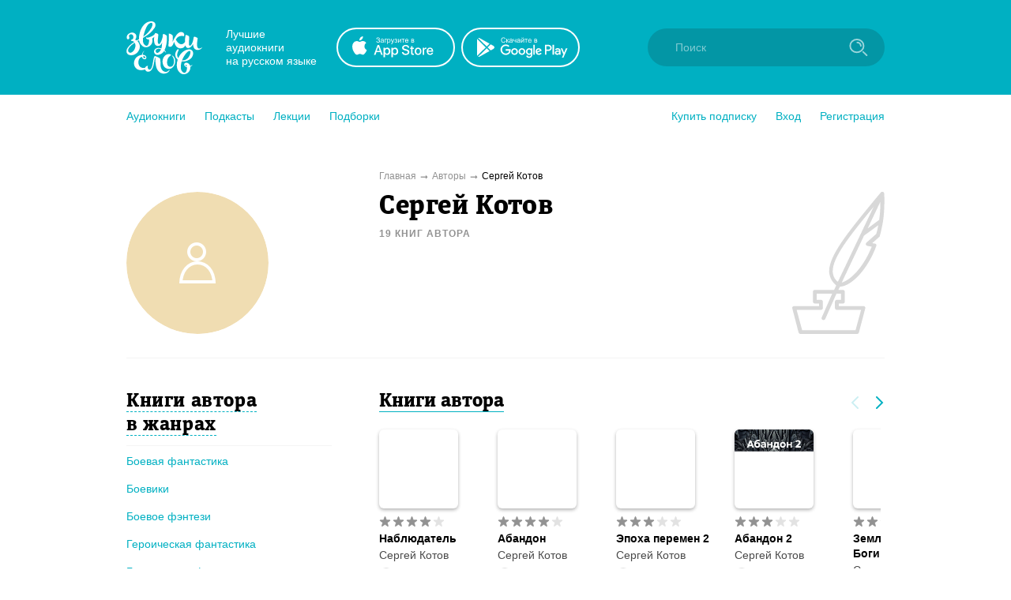

--- FILE ---
content_type: text/html; charset=utf-8
request_url: https://zvukislov.ru/author/81620-sergei-kotov/
body_size: 19881
content:

  <!DOCTYPE html>
  <html lang="en">
  <head>
      <!-- Yandex.Metrika counter -->
   <script type="text/javascript" >
       (function(m,e,t,r,i,k,a){m[i]=m[i]||function(){(m[i].a=m[i].a||[]).push(arguments)};
       m[i].l=1*new Date();k=e.createElement(t),a=e.getElementsByTagName(t)[0],k.async=1,k.src=r,a.parentNode.insertBefore(k,a)})
       (window, document, "script", "https://cdn.jsdelivr.net/npm/yandex-metrica-watch/tag.js", "ym");
    
       ym(51696149, "init", {
            clickmap:true,
            trackLinks:true,
            accurateTrackBounce:true,
            webvisor:true,
            trackHash:true
       });
    </script>
    <noscript><div><img src="https://mc.yandex.ru/watch/51696149" style="position:absolute; left:-9999px;" alt="" /></div></noscript>
    <!-- /Yandex.Metrika counter -->

    <title data-react-helmet="true">Сергей Котов – аудиокниги автора в онлайн-библиотеке Звуки Слов</title>
    <meta data-react-helmet="true" name="description" content="Сергей Котов - Слушайте аудиокниги автора онлайн на Звуки Слов. Более 27 000 аудиокниг и радиоспектаклей онлайн с бесплатной подпиской на 7 дней."/>
    
    <meta charset="utf-8">
    <meta name="viewport" content="width=device-width, maximum-scale=1.0, minimum-scale=1.0">
    
    <link rel="shortcut icon" href="/static/web/images/favicon.ico" type="image/x-icon" class="favicon">
    <link rel="apple-touch-icon" sizes="180x180" href="/static/web/images/apple-touch-icon.png">
    <link rel="icon" type="image/png" sizes="32x32" href="/static/web/images/favicon-32x32.png">
    <link rel="icon" type="image/png" sizes="16x16" href="/static/web/images/favicon-16x16.png">
    <link rel="mask-icon" href="/static/web/images/safari-pinned-tab.svg">
    
    <meta property="og:image" content="/static/web/images/og.png" />
    <link rel="preload" as="font" crossorigin="anonymous" href="/static/web/fonts/Diaria.woff2">
    <link data-chunk="client" rel="preload" as="script" href="/static/public/vendor.32a0e71abb4808a2e027.js">
<link data-chunk="client" rel="preload" as="style" href="/static/public/client_5bd11a8e4510fc614726.css">
<link data-chunk="client" rel="preload" as="script" href="/static/public/client.b75cc4788657329d7f03.js">
<link data-chunk="Artist" rel="preload" as="script" href="/static/public/Artist.1f672f2b2e6a09018f22.js">
<link data-chunk="Breadcrumb" rel="preload" as="script" href="/static/public/Breadcrumb.eeb6395363fbc6b644cc.js">
<link data-chunk="CatalogContainer" rel="preload" as="script" href="/static/public/CatalogContainer.6f65b36b6a9ff8107be2.js">
<link data-chunk="CatalogAside" rel="preload" as="script" href="/static/public/CatalogAside.3dadf5b36284beef21ee.js">
<link data-chunk="Aside" rel="preload" as="script" href="/static/public/Aside.32285b30488ebd9e15d8.js">
<link data-chunk="ButtonStyled" rel="preload" as="script" href="/static/public/ButtonStyled.be03c59c39b6507231d3.js">
<link data-chunk="GroupWrapper" rel="preload" as="script" href="/static/public/GroupWrapper.aa666ef534548dea36da.js">
<link data-chunk="CatalogAsideH2" rel="preload" as="script" href="/static/public/CatalogAsideH2.da423c0e92ee3e8f7c43.js">
<link data-chunk="CatalogAsideH2FakeLink" rel="preload" as="script" href="/static/public/CatalogAsideH2FakeLink.e4e2801a2f0a54bda953.js">
<link data-chunk="CatalogAsideLinkWrapper" rel="preload" as="script" href="/static/public/CatalogAsideLinkWrapper.e98771ebcaa34794c9ff.js">
<link data-chunk="CatalogLinkStyled" rel="preload" as="script" href="/static/public/CatalogLinkStyled.ca59a0d898b1351eaa56.js">
<link data-chunk="CatalogItems" rel="preload" as="script" href="/static/public/CatalogItems.707954e51639ab9f192b.js">
<link data-chunk="Slider" rel="preload" as="script" href="/static/public/vendors~Slider.a6cd2901278ca09d8604.js">
<link data-chunk="Slider" rel="preload" as="script" href="/static/public/Slider.3a36f08dc689e1149772.js">
<link data-chunk="styled-SliderWrapper" rel="preload" as="script" href="/static/public/styled-SliderWrapper.8ce1526fd26345590004.js">
<link data-chunk="styled-HeaderWrapper" rel="preload" as="script" href="/static/public/styled-HeaderWrapper.7a18f8c71bf85d9ca474.js">
<link data-chunk="CatalogHeaderLink" rel="preload" as="script" href="/static/public/CatalogHeaderLink.a03be8e63e5bddd80ffb.js">
<link data-chunk="CatalogLinkWrapper" rel="preload" as="script" href="/static/public/CatalogLinkWrapper.275294bceaa0eace5acc.js">
<link data-chunk="CatalogHeaderLinkStyled" rel="preload" as="script" href="/static/public/CatalogHeaderLinkStyled.96474ba78f8a01957b95.js">
<link data-chunk="styled-Buttons" rel="preload" as="script" href="/static/public/styled-Buttons.ec138dc41447e36380e3.js">
<link data-chunk="styled-ButtonLeft" rel="preload" as="script" href="/static/public/styled-ButtonLeft.ea121bfcaf133d902696.js">
<link data-chunk="styled-ButtonRight" rel="preload" as="script" href="/static/public/styled-ButtonRight.bcf9345e28d868e47ff1.js">
<link data-chunk="BookComponent" rel="preload" as="script" href="/static/public/BookComponent.c97a6e275dc523492f84.js">
<link data-chunk="LazyImageBundle" rel="preload" as="script" href="/static/public/LazyImageBundle.34af52b7a14491586a10.js">
<link data-chunk="AudiobookIcon" rel="preload" as="script" href="/static/public/AudiobookIcon.5851dc62ad948ccaabd7.js">
<link data-chunk="Notification" rel="preload" as="script" href="/static/public/Notification.0338301e404b0e6cb969.js">
    <link data-chunk="client" rel="stylesheet" href="/static/public/client_5bd11a8e4510fc614726.css">
    <style data-styled="ctgMXK dIqIFk dqCXNr fFleeA hxTGqX dYbHPY jnjIjt cNcFtb bTAqLv bHZzgd gAIVRW yWZOX gOkpks KzmkZ cjwjgb cibCGo fPhSPy cPQYHi imgWrU huonYg etjusn gjUIXM dkVjwo iVPgPl cBpafh ccbsEr lgmomh dxrNcj iITgfm ejHvcz cPOoZK dzUUoR hWSusk liQMLh iqAcaR iSBTQw gRelvI eYbOKA eoRmHc hXycPE iASBeB imKPDV hjRAUh cQyvdo sxLCX bCgBMI hoPneR fMppFH giWdso hzwumo gqASlw iZxeSm gLWkcZ brouZG feNwkC hePlxX eCUOao duVNfZ hUVvTN jLaaJH ftxLBM eltelt zAupo bMWkiW jMqBtj ecGqu gePqab CAkm iAzssG bQnZJS emIbHk eXtuAn bvNyJo UGlUl gHuDlw iaIAiA csCWJx iLwvon hIORlK fwswMH jvudKn cRYzuV ivIHnC eWVtru cXRLra dZnXuV cizabx gduWJf kMWDSA hXhYML bMPTTp blPpxw" data-styled-version="4.3.1">
/* sc-component-id: sc-bxivhb */
.gOkpks{width:960px;margin:0 auto;display:block;} @media (max-width:960px){.gOkpks{width:100%;}}
/* sc-component-id: sc-ifAKCX */
.lgmomh{width:960px;margin:0 auto;display:block;position:relative;padding-top:30px;padding-bottom:50px;} @media (max-width:960px){.lgmomh{width:100%;}}
/* sc-component-id: sc-jTzLTM */
.sxLCX{-webkit-align-items:center;-webkit-box-align:center;-ms-flex-align:center;align-items:center;-webkit-box-pack:center;-webkit-justify-content:center;-ms-flex-pack:center;justify-content:center;border:none;border-radius:51px;outline:none;box-sizing:border-box;-webkit-text-decoration:none;text-decoration:none;-webkit-transition:0.2s;transition:0.2s;cursor:pointer;line-height:14px;font-size:14px;text-transform:none;font-weight:700;padding:15px;display:-webkit-box;display:-webkit-flex;display:-ms-flexbox;display:flex;width:100%;height:50px;background:transparent;color:#00B0C2;border:2px solid #00B0C2;box-shadow:none;} .sxLCX:hover{background:#00B0C2;color:white;box-shadow:0 10px 20px 0 rgba(3,150,165,0.2);} .sxLCX:active{background:#0396A5;color:white;border-color:#0396A5;} .sxLCX:focus{box-shadow:0 5px 20px 0 rgba(3,150,165,0.8);}
/* sc-component-id: sc-kGXeez */
.gjUIXM{color:#000;-webkit-transition:border 0.2s,color 0.2s;transition:border 0.2s,color 0.2s;display:inline;cursor:pointer;font-size:inherit;text-align:left;-webkit-text-decoration:none;text-decoration:none;border-bottom:1px solid #545454;} .gjUIXM:hover{color:#00B0C2;border-bottom:1px solid #00B0C2;} .gjUIXM:active{color:#545454;border-bottom:1px solid #545454;}.dkVjwo{color:#00B0C2;-webkit-transition:border 0.2s,color 0.2s;transition:border 0.2s,color 0.2s;display:inline;cursor:pointer;font-size:inherit;text-align:left;-webkit-text-decoration:none;text-decoration:none;border-bottom:1px solid transparent;} .dkVjwo:hover{border-bottom:1px solid #00B0C2;} .dkVjwo:active{color:#545454;border-bottom:1px solid #545454;}.iVPgPl{color:#000;-webkit-transition:border 0.2s,color 0.2s;transition:border 0.2s,color 0.2s;display:inline;cursor:pointer;font-size:inherit;text-align:left;-webkit-text-decoration:none;text-decoration:none;border-bottom:1px solid #00B0C2;} .iVPgPl:hover{color:#00B0C2;border-bottom:1px solid transparent;} .iVPgPl:active{color:#545454;border-bottom:1px solid #545454;}.cBpafh{color:#fff;-webkit-transition:border 0.2s,color 0.2s;transition:border 0.2s,color 0.2s;display:inline;cursor:pointer;font-size:inherit;text-align:left;-webkit-text-decoration:none;text-decoration:none;} .cBpafh:hover{border-bottom:none;} .cBpafh:active{color:#545454;border-bottom:none;}
/* sc-component-id: sc-iAyFgw */
.dIqIFk{background:#00B0C2;padding:24px;position:relative;} @media (max-width:940px){.dIqIFk{padding:14px 10px;height:100px;}}
/* sc-component-id: sc-hSdWYo */
.dqCXNr{width:960px;margin:0 auto;display:block;display:-webkit-box;display:-webkit-flex;display:-ms-flexbox;display:flex;-webkit-align-items:center;-webkit-box-align:center;-ms-flex-align:center;align-items:center;position:relative;} @media (max-width:960px){.dqCXNr{width:100%;}} @media (max-width:940px){.dqCXNr{-webkit-box-pack:center;-webkit-justify-content:center;-ms-flex-pack:center;justify-content:center;}}
/* sc-component-id: sc-eHgmQL */
.hxTGqX{color:#fff;font-size:14px;line-height:17px;width:120px;margin-left:30px;margin-right:20px;} @media (max-width:940px){.hxTGqX{display:none;}}
/* sc-component-id: sc-cvbbAY */
.dYbHPY{display:-webkit-box;display:-webkit-flex;display:-ms-flexbox;display:flex;} @media (max-width:940px){.dYbHPY{display:none;}}
/* sc-component-id: sc-brqgnP */
.jnjIjt{display:block;width:150px;height:50px;-webkit-transition:0.2s;transition:0.2s;} .jnjIjt:first-child{margin-right:8px;} .jnjIjt:hover{opacity:0.8;} .jnjIjt:active{opacity:0.6;} .jnjIjt img{display:block;}
/* sc-component-id: sc-cMljjf */
.fFleeA{display:block;-webkit-transition:0.2s;transition:0.2s;width:96px;height:72px;} .fFleeA:hover{opacity:0.8;} .fFleeA:active{opacity:0.6;} @media (max-width:940px){.fFleeA{left:0;right:0;margin:0 auto;width:80px;height:60px;top:4px;position:absolute;}.fFleeA:active,.fFleeA:hover{opacity:1;}}
/* sc-component-id: sc-jAaTju */
.cNcFtb{margin-left:auto;position:relative;z-index:2;} @media (max-width:940px){.cNcFtb{width:100%;position:absolute;top:11px;z-index:2;padding:0 10px;width:54px;right:0;}}
/* sc-component-id: sc-csuQGl */
.gAIVRW{width:24px;height:24px;background:url(/static/public/icon-search_67056329.svg) no-repeat center;background-size:contain;position:absolute;right:21px;top:12px;-webkit-transition:opacity 0.2s;transition:opacity 0.2s;z-index:1;opacity:0.6;} @media (max-width:940px){.gAIVRW{opacity:1;}}
/* sc-component-id: sc-Rmtcm */
.bHZzgd{width:300px;border:none;background:#0396A5;font-size:14px;color:white;padding:16px 16px 16px 35px;border-radius:50px;outline:none;position:relative;z-index:1;opacity:1;-webkit-transition:width 0.2s,opacity 0.2s;transition:width 0.2s,opacity 0.2s;} @media (max-width:940px){.bHZzgd{width:100%;right:0;position:absolute;font-size:0;width:54px;opacity:0;padding:0;}} .bHZzgd::-webkit-input-placeholder{color:#81CAD2;} .bHZzgd::-moz-placeholder{color:#81CAD2;} .bHZzgd:-moz-placeholder{color:#81CAD2;} .bHZzgd:-ms-input-placeholder{color:#81CAD2;}
/* sc-component-id: sc-bRBYWo */
.bTAqLv{width:100%;height:100px;position:absolute;background:#00B0C2;top:-25px;-webkit-transition:0.2s;transition:0.2s;left:0;display:none;} @media (max-width:940px){.bTAqLv{display:block;}}
/* sc-component-id: sc-gisBJw */
.hIORlK{background:#00B0C2;} .hIORlK a{border:none;}
/* sc-component-id: sc-kjoXOD */
.fwswMH{width:960px;margin:0 auto;display:block;display:-webkit-box;display:-webkit-flex;display:-ms-flexbox;display:flex;-webkit-align-items:center;-webkit-box-align:center;-ms-flex-align:center;align-items:center;} @media (max-width:960px){.fwswMH{width:100%;}} @media (max-width:940px){.fwswMH{-webkit-flex-direction:column;-ms-flex-direction:column;flex-direction:column;text-align:center;}}
/* sc-component-id: sc-cHGsZl */
.dZnXuV{width:960px;margin:0 auto;display:block;text-align:center;color:white;padding:15px 0;font-size:12px;} @media (max-width:960px){.dZnXuV{width:100%;}}
/* sc-component-id: sc-TOsTZ */
.jvudKn{display:block;-webkit-transition:0.2s;transition:0.2s;width:96px;height:72px;position:static !important;} .jvudKn:hover{opacity:0.8;} .jvudKn:active{opacity:0.6;} @media (max-width:940px){.jvudKn{left:0;right:0;margin:0 auto;width:80px;height:60px;top:4px;position:absolute;}.jvudKn:active,.jvudKn:hover{opacity:1;}}
/* sc-component-id: sc-kgAjT */
.cRYzuV{color:#fff;font-size:14px;line-height:17px;width:120px;margin-left:30px;margin-right:20px;} @media (max-width:940px){.cRYzuV{display:none;}} @media (max-width:940px){.cRYzuV{display:block;margin:0;margin-top:20px;}}
/* sc-component-id: sc-cJSrbW */
.eWVtru{display:block;width:150px;height:50px;-webkit-transition:0.2s;transition:0.2s;} .eWVtru:first-child{margin-right:8px;} .eWVtru:hover{opacity:0.8;} .eWVtru:active{opacity:0.6;} .eWVtru img{display:block;} @media (max-width:940px){.eWVtru{display:block;width:auto;}.eWVtru img{width:130px;}}
/* sc-component-id: sc-ksYbfQ */
.ivIHnC{display:-webkit-box;display:-webkit-flex;display:-ms-flexbox;display:flex;} @media (max-width:940px){.ivIHnC{display:none;}} @media (max-width:940px){.ivIHnC{display:-webkit-box;display:-webkit-flex;display:-ms-flexbox;display:flex;margin-top:20px;}}
/* sc-component-id: sc-hmzhuo */
.cXRLra{margin-left:40px;} .cXRLra a{display:block;color:white;-webkit-transition:0.2s;transition:0.2s;} .cXRLra a:hover{opacity:0.8;} .cXRLra a:active{opacity:0.6;} .cXRLra a{display:block;-webkit-flex-shrink:0;-ms-flex-negative:0;flex-shrink:0;} @media (max-width:940px){.cXRLra{margin:0;margin-top:20px;}.cXRLra a{text-align:center;}}
/* sc-component-id: sc-frDJqD */
.ctgMXK{height:auto;min-height:100%;position:relative;background:#fff;color:#000;} .ctgMXK:after{content:"";display:block;height:145px;}
/* sc-component-id: sc-kvZOFW */
.iLwvon{position:relative;padding-top:24px;margin-top:-145px;min-height:145px;}
/* sc-component-id: sc-jbKcbu */
.yWZOX{display:-webkit-box;display:-webkit-flex;display:-ms-flexbox;display:flex;-webkit-align-items:center;-webkit-box-align:center;-ms-flex-align:center;align-items:center;background:#fff;height:54px;} @media (max-width:940px){.yWZOX{position:absolute;top:22px;left:27px;background:transparent;}}
/* sc-component-id: sc-jqCOkK */
.huonYg{margin-right:24px;font-size:14px;-webkit-transition:0.2s;transition:0.2s;cursor:pointer;position:relative;color:#00B0C2;} .huonYg a{display:block;color:inherit;-webkit-text-decoration:none;text-decoration:none;width:100%;border:none !important;} .huonYg:hover,.huonYg a:hover{color:#545454;} .huonYg:active{opacity:0.7;} .huonYg:last-child{margin:0;}.etjusn{margin-right:24px;font-size:14px;-webkit-transition:0.2s;transition:0.2s;cursor:pointer;position:relative;color:#00B0C2;border-top:1px solid #d2d2d2;padding-top:20px;} .etjusn a{display:block;color:inherit;-webkit-text-decoration:none;text-decoration:none;width:100%;border:none !important;} .etjusn:hover,.etjusn a:hover{color:#545454;} .etjusn:active{opacity:0.7;} .etjusn:last-child{margin:0;}
/* sc-component-id: sc-fYxtnH */
.ccbsEr{display:none;} @media (max-width:940px){.ccbsEr{display:block;}}
/* sc-component-id: sc-tilXH */
.fPhSPy{display:block;} @media (max-width:940px){.fPhSPy{display:none;}}
/* sc-component-id: sc-hEsumM */
.imgWrU{display:-webkit-box;display:-webkit-flex;display:-ms-flexbox;display:flex;}
/* sc-component-id: sc-ktHwxA */
.cPQYHi{display:-webkit-box;display:-webkit-flex;display:-ms-flexbox;display:flex;-webkit-align-items:center;-webkit-box-align:center;-ms-flex-align:center;align-items:center;-webkit-box-pack:justify;-webkit-justify-content:space-between;-ms-flex-pack:justify;justify-content:space-between;} @media (max-width:940px){.cPQYHi{display:none;-webkit-user-select:none;-moz-user-select:none;-ms-user-select:none;user-select:none;}}
/* sc-component-id: sc-cIShpX */
.cjwjgb{position:relative;}
/* sc-component-id: sc-kafWEX */
.cibCGo{width:24px;height:24px;display:none;cursor:pointer;-webkit-transition:0.2s;transition:0.2s;} @media (max-width:940px){.cibCGo{display:block;}}
/* sc-component-id: sc-jwKygS */
.kMWDSA{margin-left:10px;margin-right:10px;}
/* sc-component-id: sc-btzYZH */
.hXhYML{margin-right:10px;height:35px;}
/* sc-component-id: sc-lhVmIH */
.bMPTTp{margin-right:10px;}
/* sc-component-id: sc-bYSBpT */
.blPpxw{display:inline-block;margin-left:5px;font-weight:700;color:#3a3a3a;} .blPpxw span{color:#a0cc4e;}
/* sc-component-id: sc-elJkPf */
.cizabx{text-align:center;background:#F4F4F4;display:-webkit-box;display:-webkit-flex;display:-ms-flexbox;display:flex;-webkit-align-items:center;-webkit-box-align:center;-ms-flex-align:center;align-items:center;-webkit-box-pack:center;-webkit-justify-content:center;-ms-flex-pack:center;justify-content:center;padding:10px;} @media (max-width:940px){.cizabx{display:block;}}
/* sc-component-id: sc-jtRfpW */
.gduWJf{display:-webkit-box;display:-webkit-flex;display:-ms-flexbox;display:flex;-webkit-align-items:center;-webkit-box-align:center;-ms-flex-align:center;align-items:center;-webkit-box-pack:center;-webkit-justify-content:center;-ms-flex-pack:center;justify-content:center;}
/* sc-component-id: sc-eXEjpC */
.iITgfm{width:300px;min-width:300px;margin-right:20px;} @media (max-width:940px){.iITgfm{width:100%;}}
/* sc-component-id: sc-ibxdXY */
.ejHvcz{width:640px;} @media (max-width:940px){.ejHvcz{width:100%;}}
/* sc-component-id: sc-daURTG */
.ecGqu{display:-webkit-box;display:-webkit-flex;display:-ms-flexbox;display:flex;margin-right:0;}
/* sc-component-id: sc-bXGyLb */
.gePqab{display:-webkit-box;display:-webkit-flex;display:-ms-flexbox;display:flex;position:absolute;top:0;pointer-events:none;}
/* sc-component-id: sc-eLExRp */
.jMqBtj{display:-webkit-inline-box;display:-webkit-inline-flex;display:-ms-inline-flexbox;display:inline-flex;position:relative;-webkit-align-items:center;-webkit-box-align:center;-ms-flex-align:center;align-items:center;margin-bottom:5px;-webkit-transition:0.2s;transition:0.2s;opacity:1;cursor:default;} .jMqBtj svg{display:block;-webkit-flex-shrink:0;-ms-flex-negative:0;flex-shrink:0;width:15px;height:15px;} .jMqBtj .star-wrapper:not(:last-child){margin-right:2px;} @media (max-width:940px){.jMqBtj{margin-bottom:0;}}
/* sc-component-id: sc-gJWqzi */
.csCWJx{display:block;margin-right:8px;width:20px;height:20px;}
/* sc-component-id: sc-rBLzX */
.iZxeSm{position:relative;margin-bottom:32px;margin-top:32px;} .iZxeSm:last-child{margin-bottom:0;} .iZxeSm:first-child{margin-top:0;} @media (max-width:940px){.iZxeSm{padding:0 16px;}}.gLWkcZ{position:relative;margin-bottom:32px;margin-top:32px;padding:32px 0;} .gLWkcZ:last-child{margin-bottom:0;} .gLWkcZ:first-child{margin-top:0;} @media (max-width:940px){.gLWkcZ{padding:0 16px;}} @media (max-width:940px){.gLWkcZ{padding:16px;}} .gLWkcZ:after{content:"";background:#F4F4F4;width:calc(100% + 64px);height:calc(100%);left:-32px;top:0;position:absolute;z-index:0;} @media (max-width:940px){.gLWkcZ:after{width:calc(100%);left:0;top:0;height:100%;}}
/* sc-component-id: sc-bMvGRv */
.brouZG{display:-webkit-box;display:-webkit-flex;display:-ms-flexbox;display:flex;position:relative;z-index:1;}
/* sc-component-id: sc-laTMn */
.eCUOao{margin-left:auto;position:relative;left:10px;} @media (max-width:940px){.eCUOao{display:none;}}
/* sc-component-id: sc-hGoxap */
.hUVvTN{background-image:url(/static/public/icon-arrow-right-iris_76022b50.svg);background-position:center;background-repeat:no-repeat;background-size:10px;background-color:transparent;padding:16px;width:15px;height:15px;-webkit-transition:0.2s;transition:0.2s;cursor:pointer;outline:none;border:none;} .hUVvTN:hover{opacity:0.8;} .hUVvTN:active{opacity:0.6;}
/* sc-component-id: sc-fjmCvl */
.duVNfZ{background-image:url(/static/public/icon-arrow-right-iris_76022b50.svg);background-position:center;background-repeat:no-repeat;background-size:10px;background-color:transparent;padding:16px;width:15px;height:15px;-webkit-transition:0.2s;transition:0.2s;cursor:pointer;outline:none;border:none;opacity:0.2;cursor:default;-webkit-transform:rotate(180deg);-ms-transform:rotate(180deg);transform:rotate(180deg);margin-left:10px;} .duVNfZ:hover{opacity:0.8;} .duVNfZ:active{opacity:0.6;} .duVNfZ:hover{opacity:0.2;}
/* sc-component-id: sc-TFwJa */
.jLaaJH{display:block;width:130px;}
/* sc-component-id: sc-bHwgHz */
.CAkm{display:block;font-size:14px;line-height:19px;font-weight:700;-webkit-text-decoration:none;text-decoration:none;-webkit-hyphens:auto;-moz-hyphens:auto;-ms-hyphens:auto;hyphens:auto;color:#000;-webkit-transition:0.2s;transition:0.2s;margin-bottom:2px;overflow:hidden;display:-webkit-box;-webkit-line-clamp:3;-webkit-box-orient:vertical;} @media (max-width:940px){.CAkm{-webkit-line-clamp:2;}} .CAkm:hover{color:#545454;}
/* sc-component-id: sc-krDsej */
.bQnZJS{font-size:11px;opacity:0.7;color:#929292;display:-webkit-box;display:-webkit-flex;display:-ms-flexbox;display:flex;-webkit-align-items:center;-webkit-box-align:center;-ms-flex-align:center;align-items:center;margin-top:5px;white-space:nowrap;} .bQnZJS img{display:block;width:18px;min-width:18px;margin-right:5px;}
/* sc-component-id: sc-dTdPqK */
.iAzssG{display:block;font-size:14px;line-height:19px;font-weight:500;-webkit-text-decoration:none;text-decoration:none;color:#4a4a4a;-webkit-transition:0.2s;transition:0.2s;margin-bottom:6px;} .iAzssG:hover{color:black;}
/* sc-component-id: sc-itybZL */
.bMWkiW{display:-webkit-box;display:-webkit-flex;display:-ms-flexbox;display:flex;}
/* sc-component-id: sc-eMigcr */
@media (max-width:940px){.zAupo{display:-webkit-box;display:-webkit-flex;display:-ms-flexbox;display:flex;-webkit-flex-direction:column;-ms-flex-direction:column;flex-direction:column;}.zAupo .sc-bHwgHz{-webkit-order:1;-ms-flex-order:1;order:1;margin-bottom:0px;}.zAupo .sc-dTdPqK{-webkit-order:2;-ms-flex-order:2;order:2;margin-bottom:4px;}.zAupo .sc-itybZL{margin-top:0;-webkit-order:3;-ms-flex-order:3;order:3;}.zAupo .sc-krDsej{margin-top:5px;-webkit-order:4;-ms-flex-order:4;order:4;}}
/* sc-component-id: sc-fzsDOv */
.eltelt{display:inline-block;-webkit-transition:0.2s;transition:0.2s;border-radius:6px;} .eltelt:hover{opacity:0.8;}
/* sc-component-id: sc-jVODtj */
.ftxLBM{display:block;margin-bottom:9px;width:100px;height:100px;border-radius:6px;box-shadow:0 2px 4px 0 rgba(0,0,0,0.3);} .ftxLBM.current{position:relative;display:block;} .ftxLBM.current:after{border-radius:6px;content:"";display:block;width:100px;height:100px;position:absolute;left:0;top:0;background:rgba(3,150,165,0.6);}
/* sc-component-id: sc-kUaPvJ */
.emIbHk{position:relative;top:-1px;}
/* sc-component-id: sc-giadOv */
.feNwkC{margin-bottom:5px;margin-right:15px;}
/* sc-component-id: sc-fONwsr */
.hePlxX{display:inline;font-size:24px;line-height:30px;font-family:Diaria,serif;color:#000;} @media (max-width:940px){.hePlxX{font-size:20px;}}
/* sc-component-id: sc-jtRlXQ */
.dxrNcj{width:960px;margin:0 auto;display:block;display:-webkit-box;display:-webkit-flex;display:-ms-flexbox;display:flex;margin-top:10px;margin-bottom:10px;font-size:12px;color:#000;} @media (max-width:960px){.dxrNcj{width:100%;}} @media (max-width:940px){.dxrNcj{display:block;}} @media (max-width:940px){.dxrNcj{display:none;}}
/* sc-component-id: sc-bGbJRg */
.dzUUoR:after{content:"➞";color:#929292;position:relative;margin:0 5px;top:1px;}
/* sc-component-id: sc-bEjcJn */
.cPOoZK{color:#929292;-webkit-transition:0.2s;transition:0.2s;} .cPOoZK:hover{opacity:0.8;}
/* sc-component-id: sc-ePZHVD */
.imKPDV{display:-webkit-box;display:-webkit-flex;display:-ms-flexbox;display:flex;margin-top:40px;} @media (max-width:940px){.imKPDV{display:block;margin-top:16px;}}
/* sc-component-id: sc-likbZx */
.hjRAUh{display:block;min-width:320px;padding-right:60px;} @media (max-width:940px){.hjRAUh{margin-bottom:20px;padding:0 15px 0 15px;}}
/* sc-component-id: sc-eKZiaR */
.gqASlw{display:block;width:640px;min-width:640px;} @media (max-width:940px){.gqASlw{width:100%;min-width:100%;}.gqASlw .sc-cSHVUG,.gqASlw .sc-kAzzGY{max-width:500px;margin:0 auto;}@media (max-width:525px){.gqASlw .sc-cSHVUG,.gqASlw .sc-kAzzGY{padding:0 15px;}}.gqASlw .sc-cSHVUG{font-size:20px;}}
/* sc-component-id: sc-gpHHfC */
.iqAcaR{display:-webkit-box;display:-webkit-flex;display:-ms-flexbox;display:flex;-webkit-align-items:center;-webkit-box-align:center;-ms-flex-align:center;align-items:center;-webkit-box-pack:center;-webkit-justify-content:center;-ms-flex-pack:center;justify-content:center;width:180px;height:180px;overflow:hidden;border-radius:100%;} @media (max-width:940px){.iqAcaR{width:90px;height:90px;}}
/* sc-component-id: sc-gVyKpa */
.iSBTQw{width:100%;}
/* sc-component-id: sc-eXNvrr */
.iASBeB{position:absolute;top:0;right:0;} @media (max-width:940px){.iASBeB img{height:90px;}}
/* sc-component-id: sc-cpmKsF */
.hWSusk{width:960px;margin:0 auto;display:block;display:-webkit-box;display:-webkit-flex;display:-ms-flexbox;display:flex;border-bottom:1px solid #F4F4F4;padding-bottom:30px;} @media (max-width:960px){.hWSusk{width:100%;}} @media (max-width:940px){.hWSusk{display:block;}} @media (max-width:940px){.hWSusk{display:-webkit-box;display:-webkit-flex;display:-ms-flexbox;display:flex;padding-left:15px;padding-right:15px;}}
/* sc-component-id: sc-kQsIoO */
.eoRmHc{display:inline-block;margin-top:5px;font-size:12px;text-transform:uppercase;color:#929292;font-weight:700;-webkit-letter-spacing:1px;-moz-letter-spacing:1px;-ms-letter-spacing:1px;letter-spacing:1px;} @media (max-width:940px){.eoRmHc{font-size:10px;margin-top:0;}}
/* sc-component-id: sc-gPzReC */
.liQMLh{width:300px;min-width:300px;margin-right:20px;} @media (max-width:940px){.liQMLh{width:100%;}} @media (max-width:940px){.liQMLh{min-width:90px;max-width:90px;}}
/* sc-component-id: sc-jrIrqw */
.gRelvI{width:640px;position:relative;padding-right:120px;} @media (max-width:940px){.gRelvI{width:100%;}} @media (max-width:940px){.gRelvI{padding-right:40px;}}
/* sc-component-id: sc-hjRWVT */
.eYbOKA{font-size:34px;line-height:39px;font-weight:400;font-family:Diaria,serif;-webkit-letter-spacing:0.6px;-moz-letter-spacing:0.6px;-ms-letter-spacing:0.6px;letter-spacing:0.6px;color:#000;} @media (max-width:910px){.eYbOKA{font-size:20px;line-height:25px;}} @media (max-width:940px){.eYbOKA{font-size:15px;line-height:20px;}}
/* sc-component-id: sc-iybRtq */
.hXycPE{margin-top:8px;font-size:14px;line-height:1.5;} .hXycPE a{color:#00B0C2;}
/* sc-component-id: sc-iQtOjA */
.UGlUl{display:block;width:120px;min-width:120px;height:100px;-webkit-filter:drop-shadow(0px 0px 4px rgba(0,0,0,0.2));filter:drop-shadow(0px 0px 4px rgba(0,0,0,0.2));}
/* sc-component-id: sc-fHxwqH */
.bvNyJo{margin-right:15px;}
/* sc-component-id: sc-cEvuZC */
.eXtuAn{display:block;display:-webkit-box;display:-webkit-flex;display:-ms-flexbox;display:flex;-webkit-transition:0.2s;transition:0.2s;width:280px;} .eXtuAn:hover{opacity:0.8;} .eXtuAn:active{opacity:0.6;}
/* sc-component-id: sc-kXeGPI */
.gHuDlw{font-size:14px;line-height:19px;font-weight:700;color:#000;display:-webkit-box;-webkit-line-clamp:3;-webkit-box-orient:vertical;overflow:hidden;}
/* sc-component-id: sc-fyjhYU */
.iaIAiA{display:-webkit-box;display:-webkit-flex;display:-ms-flexbox;display:flex;-webkit-align-items:center;-webkit-box-align:center;-ms-flex-align:center;align-items:center;font-size:12px;font-weight:700;-webkit-letter-spacing:1px;-moz-letter-spacing:1px;-ms-letter-spacing:1px;letter-spacing:1px;text-transform:uppercase;color:#929292;margin-top:5px;} .iaIAiA img{margin-right:7px;}
/* sc-component-id: sc-ugnQR */
.cQyvdo{display:none;max-width:320px;margin:0 auto;margin-bottom:10px;} @media (max-width:940px){.cQyvdo{display:block;max-width:500px;}}
/* sc-component-id: sc-eIHaNI */
.bCgBMI{margin-bottom:30px;} @media (max-width:940px){.bCgBMI{display:none;}}
/* sc-component-id: sc-eTpRJs */
.hoPneR{padding-bottom:10px;padding-right:20px;margin-top:30px;margin-bottom:10px;border-bottom:1px solid #F4F4F4;} .hoPneR:first-child{margin-top:0;}
/* sc-component-id: sc-dxZgTM */
.fMppFH{font-size:24px;line-height:30px;font-weight:400;font-family:Diaria,serif;-webkit-letter-spacing:0.6px;-moz-letter-spacing:0.6px;-ms-letter-spacing:0.6px;letter-spacing:0.6px;color:#000;display:inline;border-bottom:1px dashed #00B0C2;cursor:pointer;-webkit-transition:0.2s;transition:0.2s;} .fMppFH:hover{color:#00B0C2;border-bottom-color:transparent;}
/* sc-component-id: sc-iomxrj */
.giWdso{margin-bottom:17px;margin-right:15px;line-height:1.3;}
/* sc-component-id: sc-dvCyap */
.hzwumo{display:inline;}</style>
  </head>
  <body>
    <div id="app" class="root"><div id="content-base" class="sc-frDJqD ctgMXK"><div id="header" class="sc-iAyFgw dIqIFk"><div class="sc-bxivhb sc-hSdWYo dqCXNr"><a href="/"><img src="/static/public/logo-white_e11cc2df.svg" alt="" class="sc-cMljjf fFleeA"/></a><div class="sc-eHgmQL hxTGqX">Лучшие аудиокниги <br/>на русском языке</div><div class="sc-cvbbAY dYbHPY"><a href="https://redirect.appmetrica.yandex.com/serve/1178279501214330830?site_id=header" target="_blank" class="sc-brqgnP jnjIjt"><img src="/static/public/appstote-white_11c5875d.svg" alt=""/></a><a href="https://redirect.appmetrica.yandex.com/serve/457703511442876946?site_id=header" target="_blank" class="sc-brqgnP jnjIjt"><img src="/static/public/playmarket-white_6f983eba.svg" alt=""/></a></div><div class="sc-jAaTju cNcFtb"><div class="sc-bRBYWo bTAqLv"></div><input class="jest-input sc-Rmtcm bHZzgd" value="" placeholder="Поиск"/><div class="sc-csuQGl gAIVRW"></div></div></div></div><div id="menu" class="sc-jbKcbu yWZOX"><div class="sc-bxivhb gOkpks"><div class="sc-dNLxif KzmkZ"><div class="sc-cIShpX cjwjgb"><svg width="24" height="24" viewBox="0 0 24 24" class="sc-kafWEX cibCGo"><rect x="5" y="17" width="14" height="2" rx="1" fill="white"></rect><rect x="5" y="11" width="14" height="2" rx="1" fill="white"></rect><rect x="5" y="5" width="14" height="2" rx="1" fill="white"></rect></svg><div class="sc-tilXH fPhSPy"><div class="sc-ktHwxA cPQYHi"><div class="sc-hEsumM imgWrU"><div role="button" class="sc-jqCOkK huonYg"><a class="sc-kGXeez gjUIXM" href="/catalog/" variation="default">Аудиокниги</a></div><div role="button" class="sc-jqCOkK huonYg"><a class="sc-kGXeez gjUIXM" href="/series/?type=podcast" variation="default">Подкасты</a></div><div role="button" class="sc-jqCOkK huonYg"><a class="sc-kGXeez gjUIXM" href="/series/?type=lecture" variation="default">Лекции</a></div><div role="button" class="sc-jqCOkK huonYg"><a class="sc-kGXeez gjUIXM" href="/booksets/" variation="default">Подборки</a></div></div><div class="sc-hEsumM imgWrU"><div role="button" class="sc-jqCOkK huonYg"><a class="sc-kGXeez gjUIXM" href="/subscription/" variation="default">Купить подписку</a></div><div role="button" class="jest-menu-login sc-jqCOkK huonYg">Вход</div><div role="button" class="jest-menu-registration sc-jqCOkK huonYg">Регистрация</div></div></div></div><div class="sc-fYxtnH ccbsEr"><div class="sc-ktHwxA cPQYHi"><div role="button" class="sc-jqCOkK huonYg"><a class="sc-kGXeez gjUIXM" href="/subscription/" variation="default">Купить подписку</a></div><div role="button" class="sc-jqCOkK huonYg">Вход</div><div role="button" class="sc-jqCOkK huonYg">Регистрация</div><div role="button" class="sc-jqCOkK etjusn"><a class="sc-kGXeez gjUIXM" href="/catalog/" variation="default">Аудиокниги</a></div><div role="button" class="sc-jqCOkK huonYg"><a class="sc-kGXeez gjUIXM" href="/series/?type=podcast" variation="default">Подкасты</a></div><div role="button" class="sc-jqCOkK huonYg"><a class="sc-kGXeez gjUIXM" href="/series/?type=lecture" variation="default">Лекции</a></div><div role="button" class="sc-jqCOkK huonYg"><a class="sc-kGXeez gjUIXM" href="/booksets/" variation="default">Подборки</a></div></div></div></div></div></div></div><div class="sc-bxivhb sc-ifAKCX lgmomh"><div class="sc-bxivhb sc-esjQYD sc-jtRlXQ dxrNcj"><div class="sc-eXEjpC iITgfm"></div><div itemscope="" itemType="http://schema.org/BreadcrumbList" class="sc-ibxdXY ejHvcz"><span itemProp="itemListElement" itemscope="" itemType="http://schema.org/ListItem"><a itemProp="item" class="sc-bEjcJn cPOoZK" href="/"><span itemProp="name">Главная</span></a><span class="sc-bGbJRg dzUUoR"></span><meta itemProp="position" content="1"/></span><span itemProp="itemListElement" itemscope="" itemType="http://schema.org/ListItem"><a itemProp="item" class="sc-bEjcJn cPOoZK" href="/author/"><span itemProp="name">Авторы</span></a><span class="sc-bGbJRg dzUUoR"></span><meta itemProp="position" content="2"/></span><span>Сергей Котов</span></div></div><div itemscope="" itemType="http://schema.org/Person" class="sc-bxivhb sc-esjQYD sc-cpmKsF hWSusk"><div class="sc-eXEjpC sc-gPzReC liQMLh"><div class="sc-gpHHfC iqAcaR"><img src="https://zvukislov.ru/storage/public/null/default_author_avatar.png" itemProp="image" class="sc-gVyKpa iSBTQw"/></div></div><div class="sc-ibxdXY sc-jrIrqw gRelvI"><h1 itemProp="name" class="sc-jzJRlG sc-hjRWVT eYbOKA">Сергей Котов</h1><span style="display:none" itemProp="disambiguatingDescription">author</span><h2 class="sc-kQsIoO eoRmHc">19<!-- --> <!-- -->книг<!-- --> <!-- -->автора</h2><div class="sc-iybRtq hXycPE"></div><div class="sc-eXNvrr iASBeB"><img src="/static/public/icon-ink_1b221e17.svg" alt=""/></div></div></div><div class="sc-ePZHVD imKPDV"><div class="sc-likbZx hjRAUh"><button class="sc-ugnQR cQyvdo sc-jTzLTM sxLCX">Книги автора в жанрах</button><div class="sc-eIHaNI bCgBMI"><div class="sc-eTpRJs hoPneR"><h2 class="sc-cSHVUG sc-dxZgTM fMppFH">Книги автора в жанрах</h2></div><div class="sc-iomxrj giWdso"><a class="sc-dvCyap hzwumo sc-kGXeez dkVjwo" href="/author/81620-sergei-kotov/books/?genre=946" variation="irisBlue">Боевая фантастика</a></div><div class="sc-iomxrj giWdso"><a class="sc-dvCyap hzwumo sc-kGXeez dkVjwo" href="/author/81620-sergei-kotov/books/?genre=947" variation="irisBlue">Боевики</a></div><div class="sc-iomxrj giWdso"><a class="sc-dvCyap hzwumo sc-kGXeez dkVjwo" href="/author/81620-sergei-kotov/books/?genre=1652" variation="irisBlue">Боевое фэнтези</a></div><div class="sc-iomxrj giWdso"><a class="sc-dvCyap hzwumo sc-kGXeez dkVjwo" href="/author/81620-sergei-kotov/books/?genre=1642" variation="irisBlue">Героическая фантастика</a></div><div class="sc-iomxrj giWdso"><a class="sc-dvCyap hzwumo sc-kGXeez dkVjwo" href="/author/81620-sergei-kotov/books/?genre=1741" variation="irisBlue">Героическое фэнтези</a></div><div class="sc-iomxrj giWdso"><a class="sc-dvCyap hzwumo sc-kGXeez dkVjwo" href="/author/81620-sergei-kotov/books/?genre=1653" variation="irisBlue">Городское фэнтези</a></div><div class="sc-iomxrj giWdso"><a class="sc-dvCyap hzwumo sc-kGXeez dkVjwo" href="/author/81620-sergei-kotov/books/?genre=1643" variation="irisBlue">Детективная фантастика</a></div><div class="sc-iomxrj giWdso"><a class="sc-dvCyap hzwumo sc-kGXeez dkVjwo" href="/author/81620-sergei-kotov/books/?genre=967" variation="irisBlue">Детские приключения</a></div><div class="sc-iomxrj giWdso"><a class="sc-dvCyap hzwumo sc-kGXeez dkVjwo" href="/author/81620-sergei-kotov/books/?genre=1644" variation="irisBlue">Историческая фантастика</a></div><div class="sc-iomxrj giWdso"><a class="sc-dvCyap hzwumo sc-kGXeez dkVjwo" href="/author/81620-sergei-kotov/books/?genre=1645" variation="irisBlue">Киберпанк</a></div></div><button class="sc-ugnQR cQyvdo sc-jTzLTM sxLCX">Темы книг автора</button><div class="sc-eIHaNI bCgBMI"><div class="sc-eTpRJs hoPneR"><h2 class="sc-cSHVUG sc-dxZgTM fMppFH">Темы книг автора</h2></div><div class="sc-iomxrj giWdso"><a class="sc-dvCyap hzwumo sc-kGXeez dkVjwo" href="/author/81620-sergei-kotov/books/?tag=4051" variation="irisBlue">литрес: чтец</a></div><div class="sc-iomxrj giWdso"><a class="sc-dvCyap hzwumo sc-kGXeez dkVjwo" href="/author/81620-sergei-kotov/books/?tag=5399" variation="irisBlue">только на литрес</a></div><div class="sc-iomxrj giWdso"><a class="sc-dvCyap hzwumo sc-kGXeez dkVjwo" href="/author/81620-sergei-kotov/books/?tag=4055" variation="irisBlue">самиздат</a></div></div></div><div class="sc-eKZiaR gqASlw"><div class="sc-rBLzX iZxeSm"><div class="sc-bMvGRv brouZG"><div class="sc-giadOv feNwkC"><a class="sc-fONwsr hePlxX sc-kGXeez iVPgPl" href="/author/81620-sergei-kotov/books/" variation="black">Книги <!-- -->автор<!-- -->а</a></div><div class="sc-laTMn eCUOao"><button disabled="" class="sc-hGoxap sc-fjmCvl duVNfZ"></button><button class="sc-hGoxap hUVvTN"></button></div></div><div class="swiper-container"><div class="swiper-wrapper"><div class="swiper-slide"><div class="sc-fOKMvo jest-book-item sc-TFwJa jLaaJH"><a adaptive="" class="jest-cover-link   sc-jVODtj ftxLBM" href="/books/219583-nabliudatel/"><span class=" lazy-load-image-background opacity" style="background-image:url( );background-size:100% 100%;color:transparent;display:inline-block;height:100px;width:100px"><span class="jest-cover sc-fzsDOv eltelt" style="display:inline-block;height:100px;width:100px"></span></span></a><div class="sc-eMigcr zAupo"><div class="sc-itybZL bMWkiW"><div class="sc-eLExRp jMqBtj"><div class="sc-daURTG ecGqu"><div class="star-wrapper"><svg width="22" height="22" viewBox="0 0 22 22" fill="none" xmlns="http://www.w3.org/2000/svg"><path d="M13.5517 8.18543L13.6715 8.52292H14.0264H19.9946C20.4836 8.52292 20.6865 9.1554 20.2906 9.44529L15.4599 12.9825L15.182 13.186L15.2672 13.5217L16.7483 19.3601C16.8648 19.8193 16.3522 20.1764 15.9688 19.903L11.2908 16.5668L11.0087 16.3655L10.7208 16.5587L5.72386 19.9128C5.32907 20.1778 4.82329 19.7962 4.96263 19.3384L6.72624 13.5451L6.83237 13.1966L6.54011 12.9825L1.70938 9.44529C1.31347 9.1554 1.51644 8.52292 2.00537 8.52292H7.97354H8.32844L8.44829 8.18543L10.5252 2.33751C10.685 1.8875 11.3149 1.8875 11.4747 2.33751L13.5517 8.18543Z" fill="#E2E2E2" stroke="#E2E2E2"></path></svg></div><div class="star-wrapper"><svg width="22" height="22" viewBox="0 0 22 22" fill="none" xmlns="http://www.w3.org/2000/svg"><path d="M13.5517 8.18543L13.6715 8.52292H14.0264H19.9946C20.4836 8.52292 20.6865 9.1554 20.2906 9.44529L15.4599 12.9825L15.182 13.186L15.2672 13.5217L16.7483 19.3601C16.8648 19.8193 16.3522 20.1764 15.9688 19.903L11.2908 16.5668L11.0087 16.3655L10.7208 16.5587L5.72386 19.9128C5.32907 20.1778 4.82329 19.7962 4.96263 19.3384L6.72624 13.5451L6.83237 13.1966L6.54011 12.9825L1.70938 9.44529C1.31347 9.1554 1.51644 8.52292 2.00537 8.52292H7.97354H8.32844L8.44829 8.18543L10.5252 2.33751C10.685 1.8875 11.3149 1.8875 11.4747 2.33751L13.5517 8.18543Z" fill="#E2E2E2" stroke="#E2E2E2"></path></svg></div><div class="star-wrapper"><svg width="22" height="22" viewBox="0 0 22 22" fill="none" xmlns="http://www.w3.org/2000/svg"><path d="M13.5517 8.18543L13.6715 8.52292H14.0264H19.9946C20.4836 8.52292 20.6865 9.1554 20.2906 9.44529L15.4599 12.9825L15.182 13.186L15.2672 13.5217L16.7483 19.3601C16.8648 19.8193 16.3522 20.1764 15.9688 19.903L11.2908 16.5668L11.0087 16.3655L10.7208 16.5587L5.72386 19.9128C5.32907 20.1778 4.82329 19.7962 4.96263 19.3384L6.72624 13.5451L6.83237 13.1966L6.54011 12.9825L1.70938 9.44529C1.31347 9.1554 1.51644 8.52292 2.00537 8.52292H7.97354H8.32844L8.44829 8.18543L10.5252 2.33751C10.685 1.8875 11.3149 1.8875 11.4747 2.33751L13.5517 8.18543Z" fill="#E2E2E2" stroke="#E2E2E2"></path></svg></div><div class="star-wrapper"><svg width="22" height="22" viewBox="0 0 22 22" fill="none" xmlns="http://www.w3.org/2000/svg"><path d="M13.5517 8.18543L13.6715 8.52292H14.0264H19.9946C20.4836 8.52292 20.6865 9.1554 20.2906 9.44529L15.4599 12.9825L15.182 13.186L15.2672 13.5217L16.7483 19.3601C16.8648 19.8193 16.3522 20.1764 15.9688 19.903L11.2908 16.5668L11.0087 16.3655L10.7208 16.5587L5.72386 19.9128C5.32907 20.1778 4.82329 19.7962 4.96263 19.3384L6.72624 13.5451L6.83237 13.1966L6.54011 12.9825L1.70938 9.44529C1.31347 9.1554 1.51644 8.52292 2.00537 8.52292H7.97354H8.32844L8.44829 8.18543L10.5252 2.33751C10.685 1.8875 11.3149 1.8875 11.4747 2.33751L13.5517 8.18543Z" fill="#E2E2E2" stroke="#E2E2E2"></path></svg></div><div class="star-wrapper"><svg width="22" height="22" viewBox="0 0 22 22" fill="none" xmlns="http://www.w3.org/2000/svg"><path d="M13.5517 8.18543L13.6715 8.52292H14.0264H19.9946C20.4836 8.52292 20.6865 9.1554 20.2906 9.44529L15.4599 12.9825L15.182 13.186L15.2672 13.5217L16.7483 19.3601C16.8648 19.8193 16.3522 20.1764 15.9688 19.903L11.2908 16.5668L11.0087 16.3655L10.7208 16.5587L5.72386 19.9128C5.32907 20.1778 4.82329 19.7962 4.96263 19.3384L6.72624 13.5451L6.83237 13.1966L6.54011 12.9825L1.70938 9.44529C1.31347 9.1554 1.51644 8.52292 2.00537 8.52292H7.97354H8.32844L8.44829 8.18543L10.5252 2.33751C10.685 1.8875 11.3149 1.8875 11.4747 2.33751L13.5517 8.18543Z" fill="#E2E2E2" stroke="#E2E2E2"></path></svg></div></div><div class="sc-bXGyLb gePqab"><div class="jest-book-rating star-wrapper "><svg width="22" height="22" viewBox="0 0 22 22" fill="none" xmlns="http://www.w3.org/2000/svg"><path d="M13.5517 8.18543L13.6715 8.52292H14.0264H19.9946C20.4836 8.52292 20.6865 9.1554 20.2906 9.44529L15.4599 12.9825L15.182 13.186L15.2672 13.5217L16.7483 19.3601C16.8648 19.8193 16.3522 20.1764 15.9688 19.903L11.2908 16.5668L11.0087 16.3655L10.7208 16.5587L5.72386 19.9128C5.32907 20.1778 4.82329 19.7962 4.96263 19.3384L6.72624 13.5451L6.83237 13.1966L6.54011 12.9825L1.70938 9.44529C1.31347 9.1554 1.51644 8.52292 2.00537 8.52292H7.97354H8.32844L8.44829 8.18543L10.5252 2.33751C10.685 1.8875 11.3149 1.8875 11.4747 2.33751L13.5517 8.18543Z" fill="#929292" stroke="#929292"></path></svg></div><div class="jest-book-rating star-wrapper "><svg width="22" height="22" viewBox="0 0 22 22" fill="none" xmlns="http://www.w3.org/2000/svg"><path d="M13.5517 8.18543L13.6715 8.52292H14.0264H19.9946C20.4836 8.52292 20.6865 9.1554 20.2906 9.44529L15.4599 12.9825L15.182 13.186L15.2672 13.5217L16.7483 19.3601C16.8648 19.8193 16.3522 20.1764 15.9688 19.903L11.2908 16.5668L11.0087 16.3655L10.7208 16.5587L5.72386 19.9128C5.32907 20.1778 4.82329 19.7962 4.96263 19.3384L6.72624 13.5451L6.83237 13.1966L6.54011 12.9825L1.70938 9.44529C1.31347 9.1554 1.51644 8.52292 2.00537 8.52292H7.97354H8.32844L8.44829 8.18543L10.5252 2.33751C10.685 1.8875 11.3149 1.8875 11.4747 2.33751L13.5517 8.18543Z" fill="#929292" stroke="#929292"></path></svg></div><div class="jest-book-rating star-wrapper "><svg width="22" height="22" viewBox="0 0 22 22" fill="none" xmlns="http://www.w3.org/2000/svg"><path d="M13.5517 8.18543L13.6715 8.52292H14.0264H19.9946C20.4836 8.52292 20.6865 9.1554 20.2906 9.44529L15.4599 12.9825L15.182 13.186L15.2672 13.5217L16.7483 19.3601C16.8648 19.8193 16.3522 20.1764 15.9688 19.903L11.2908 16.5668L11.0087 16.3655L10.7208 16.5587L5.72386 19.9128C5.32907 20.1778 4.82329 19.7962 4.96263 19.3384L6.72624 13.5451L6.83237 13.1966L6.54011 12.9825L1.70938 9.44529C1.31347 9.1554 1.51644 8.52292 2.00537 8.52292H7.97354H8.32844L8.44829 8.18543L10.5252 2.33751C10.685 1.8875 11.3149 1.8875 11.4747 2.33751L13.5517 8.18543Z" fill="#929292" stroke="#929292"></path></svg></div><div class="jest-book-rating star-wrapper "><svg width="22" height="22" viewBox="0 0 22 22" fill="none" xmlns="http://www.w3.org/2000/svg"><path d="M13.5517 8.18543L13.6715 8.52292H14.0264H19.9946C20.4836 8.52292 20.6865 9.1554 20.2906 9.44529L15.4599 12.9825L15.182 13.186L15.2672 13.5217L16.7483 19.3601C16.8648 19.8193 16.3522 20.1764 15.9688 19.903L11.2908 16.5668L11.0087 16.3655L10.7208 16.5587L5.72386 19.9128C5.32907 20.1778 4.82329 19.7962 4.96263 19.3384L6.72624 13.5451L6.83237 13.1966L6.54011 12.9825L1.70938 9.44529C1.31347 9.1554 1.51644 8.52292 2.00537 8.52292H7.97354H8.32844L8.44829 8.18543L10.5252 2.33751C10.685 1.8875 11.3149 1.8875 11.4747 2.33751L13.5517 8.18543Z" fill="#929292" stroke="#929292"></path></svg></div></div></div></div><a class="jest-title-link sc-bHwgHz CAkm" href="/books/219583-nabliudatel/">Наблюдатель</a><a class="jest-author-link sc-dTdPqK iAzssG" href="/author/81620-sergei-kotov/">Сергей Котов</a><div class="jest-length sc-krDsej bQnZJS"><img src="/static/public/icon-time_20e93619.svg" alt=""/><span class="sc-kUaPvJ emIbHk">6 часов 12 минут</span></div></div></div></div><div class="swiper-slide"><div class="sc-fOKMvo jest-book-item sc-TFwJa jLaaJH"><a adaptive="" class="jest-cover-link   sc-jVODtj ftxLBM" href="/books/217576-abandon/"><span class=" lazy-load-image-background opacity" style="background-image:url( );background-size:100% 100%;color:transparent;display:inline-block;height:100px;width:100px"><span class="jest-cover sc-fzsDOv eltelt" style="display:inline-block;height:100px;width:100px"></span></span></a><div class="sc-eMigcr zAupo"><div class="sc-itybZL bMWkiW"><div class="sc-eLExRp jMqBtj"><div class="sc-daURTG ecGqu"><div class="star-wrapper"><svg width="22" height="22" viewBox="0 0 22 22" fill="none" xmlns="http://www.w3.org/2000/svg"><path d="M13.5517 8.18543L13.6715 8.52292H14.0264H19.9946C20.4836 8.52292 20.6865 9.1554 20.2906 9.44529L15.4599 12.9825L15.182 13.186L15.2672 13.5217L16.7483 19.3601C16.8648 19.8193 16.3522 20.1764 15.9688 19.903L11.2908 16.5668L11.0087 16.3655L10.7208 16.5587L5.72386 19.9128C5.32907 20.1778 4.82329 19.7962 4.96263 19.3384L6.72624 13.5451L6.83237 13.1966L6.54011 12.9825L1.70938 9.44529C1.31347 9.1554 1.51644 8.52292 2.00537 8.52292H7.97354H8.32844L8.44829 8.18543L10.5252 2.33751C10.685 1.8875 11.3149 1.8875 11.4747 2.33751L13.5517 8.18543Z" fill="#E2E2E2" stroke="#E2E2E2"></path></svg></div><div class="star-wrapper"><svg width="22" height="22" viewBox="0 0 22 22" fill="none" xmlns="http://www.w3.org/2000/svg"><path d="M13.5517 8.18543L13.6715 8.52292H14.0264H19.9946C20.4836 8.52292 20.6865 9.1554 20.2906 9.44529L15.4599 12.9825L15.182 13.186L15.2672 13.5217L16.7483 19.3601C16.8648 19.8193 16.3522 20.1764 15.9688 19.903L11.2908 16.5668L11.0087 16.3655L10.7208 16.5587L5.72386 19.9128C5.32907 20.1778 4.82329 19.7962 4.96263 19.3384L6.72624 13.5451L6.83237 13.1966L6.54011 12.9825L1.70938 9.44529C1.31347 9.1554 1.51644 8.52292 2.00537 8.52292H7.97354H8.32844L8.44829 8.18543L10.5252 2.33751C10.685 1.8875 11.3149 1.8875 11.4747 2.33751L13.5517 8.18543Z" fill="#E2E2E2" stroke="#E2E2E2"></path></svg></div><div class="star-wrapper"><svg width="22" height="22" viewBox="0 0 22 22" fill="none" xmlns="http://www.w3.org/2000/svg"><path d="M13.5517 8.18543L13.6715 8.52292H14.0264H19.9946C20.4836 8.52292 20.6865 9.1554 20.2906 9.44529L15.4599 12.9825L15.182 13.186L15.2672 13.5217L16.7483 19.3601C16.8648 19.8193 16.3522 20.1764 15.9688 19.903L11.2908 16.5668L11.0087 16.3655L10.7208 16.5587L5.72386 19.9128C5.32907 20.1778 4.82329 19.7962 4.96263 19.3384L6.72624 13.5451L6.83237 13.1966L6.54011 12.9825L1.70938 9.44529C1.31347 9.1554 1.51644 8.52292 2.00537 8.52292H7.97354H8.32844L8.44829 8.18543L10.5252 2.33751C10.685 1.8875 11.3149 1.8875 11.4747 2.33751L13.5517 8.18543Z" fill="#E2E2E2" stroke="#E2E2E2"></path></svg></div><div class="star-wrapper"><svg width="22" height="22" viewBox="0 0 22 22" fill="none" xmlns="http://www.w3.org/2000/svg"><path d="M13.5517 8.18543L13.6715 8.52292H14.0264H19.9946C20.4836 8.52292 20.6865 9.1554 20.2906 9.44529L15.4599 12.9825L15.182 13.186L15.2672 13.5217L16.7483 19.3601C16.8648 19.8193 16.3522 20.1764 15.9688 19.903L11.2908 16.5668L11.0087 16.3655L10.7208 16.5587L5.72386 19.9128C5.32907 20.1778 4.82329 19.7962 4.96263 19.3384L6.72624 13.5451L6.83237 13.1966L6.54011 12.9825L1.70938 9.44529C1.31347 9.1554 1.51644 8.52292 2.00537 8.52292H7.97354H8.32844L8.44829 8.18543L10.5252 2.33751C10.685 1.8875 11.3149 1.8875 11.4747 2.33751L13.5517 8.18543Z" fill="#E2E2E2" stroke="#E2E2E2"></path></svg></div><div class="star-wrapper"><svg width="22" height="22" viewBox="0 0 22 22" fill="none" xmlns="http://www.w3.org/2000/svg"><path d="M13.5517 8.18543L13.6715 8.52292H14.0264H19.9946C20.4836 8.52292 20.6865 9.1554 20.2906 9.44529L15.4599 12.9825L15.182 13.186L15.2672 13.5217L16.7483 19.3601C16.8648 19.8193 16.3522 20.1764 15.9688 19.903L11.2908 16.5668L11.0087 16.3655L10.7208 16.5587L5.72386 19.9128C5.32907 20.1778 4.82329 19.7962 4.96263 19.3384L6.72624 13.5451L6.83237 13.1966L6.54011 12.9825L1.70938 9.44529C1.31347 9.1554 1.51644 8.52292 2.00537 8.52292H7.97354H8.32844L8.44829 8.18543L10.5252 2.33751C10.685 1.8875 11.3149 1.8875 11.4747 2.33751L13.5517 8.18543Z" fill="#E2E2E2" stroke="#E2E2E2"></path></svg></div></div><div class="sc-bXGyLb gePqab"><div class="jest-book-rating star-wrapper "><svg width="22" height="22" viewBox="0 0 22 22" fill="none" xmlns="http://www.w3.org/2000/svg"><path d="M13.5517 8.18543L13.6715 8.52292H14.0264H19.9946C20.4836 8.52292 20.6865 9.1554 20.2906 9.44529L15.4599 12.9825L15.182 13.186L15.2672 13.5217L16.7483 19.3601C16.8648 19.8193 16.3522 20.1764 15.9688 19.903L11.2908 16.5668L11.0087 16.3655L10.7208 16.5587L5.72386 19.9128C5.32907 20.1778 4.82329 19.7962 4.96263 19.3384L6.72624 13.5451L6.83237 13.1966L6.54011 12.9825L1.70938 9.44529C1.31347 9.1554 1.51644 8.52292 2.00537 8.52292H7.97354H8.32844L8.44829 8.18543L10.5252 2.33751C10.685 1.8875 11.3149 1.8875 11.4747 2.33751L13.5517 8.18543Z" fill="#929292" stroke="#929292"></path></svg></div><div class="jest-book-rating star-wrapper "><svg width="22" height="22" viewBox="0 0 22 22" fill="none" xmlns="http://www.w3.org/2000/svg"><path d="M13.5517 8.18543L13.6715 8.52292H14.0264H19.9946C20.4836 8.52292 20.6865 9.1554 20.2906 9.44529L15.4599 12.9825L15.182 13.186L15.2672 13.5217L16.7483 19.3601C16.8648 19.8193 16.3522 20.1764 15.9688 19.903L11.2908 16.5668L11.0087 16.3655L10.7208 16.5587L5.72386 19.9128C5.32907 20.1778 4.82329 19.7962 4.96263 19.3384L6.72624 13.5451L6.83237 13.1966L6.54011 12.9825L1.70938 9.44529C1.31347 9.1554 1.51644 8.52292 2.00537 8.52292H7.97354H8.32844L8.44829 8.18543L10.5252 2.33751C10.685 1.8875 11.3149 1.8875 11.4747 2.33751L13.5517 8.18543Z" fill="#929292" stroke="#929292"></path></svg></div><div class="jest-book-rating star-wrapper "><svg width="22" height="22" viewBox="0 0 22 22" fill="none" xmlns="http://www.w3.org/2000/svg"><path d="M13.5517 8.18543L13.6715 8.52292H14.0264H19.9946C20.4836 8.52292 20.6865 9.1554 20.2906 9.44529L15.4599 12.9825L15.182 13.186L15.2672 13.5217L16.7483 19.3601C16.8648 19.8193 16.3522 20.1764 15.9688 19.903L11.2908 16.5668L11.0087 16.3655L10.7208 16.5587L5.72386 19.9128C5.32907 20.1778 4.82329 19.7962 4.96263 19.3384L6.72624 13.5451L6.83237 13.1966L6.54011 12.9825L1.70938 9.44529C1.31347 9.1554 1.51644 8.52292 2.00537 8.52292H7.97354H8.32844L8.44829 8.18543L10.5252 2.33751C10.685 1.8875 11.3149 1.8875 11.4747 2.33751L13.5517 8.18543Z" fill="#929292" stroke="#929292"></path></svg></div><div class="jest-book-rating star-wrapper "><svg width="22" height="22" viewBox="0 0 22 22" fill="none" xmlns="http://www.w3.org/2000/svg"><path d="M13.5517 8.18543L13.6715 8.52292H14.0264H19.9946C20.4836 8.52292 20.6865 9.1554 20.2906 9.44529L15.4599 12.9825L15.182 13.186L15.2672 13.5217L16.7483 19.3601C16.8648 19.8193 16.3522 20.1764 15.9688 19.903L11.2908 16.5668L11.0087 16.3655L10.7208 16.5587L5.72386 19.9128C5.32907 20.1778 4.82329 19.7962 4.96263 19.3384L6.72624 13.5451L6.83237 13.1966L6.54011 12.9825L1.70938 9.44529C1.31347 9.1554 1.51644 8.52292 2.00537 8.52292H7.97354H8.32844L8.44829 8.18543L10.5252 2.33751C10.685 1.8875 11.3149 1.8875 11.4747 2.33751L13.5517 8.18543Z" fill="#929292" stroke="#929292"></path></svg></div></div></div></div><a class="jest-title-link sc-bHwgHz CAkm" href="/books/217576-abandon/">Абандон</a><a class="jest-author-link sc-dTdPqK iAzssG" href="/author/81620-sergei-kotov/">Сергей Котов</a><div class="jest-length sc-krDsej bQnZJS"><img src="/static/public/icon-time_20e93619.svg" alt=""/><span class="sc-kUaPvJ emIbHk">8 часов 39 минут</span></div></div></div></div><div class="swiper-slide"><div class="sc-fOKMvo jest-book-item sc-TFwJa jLaaJH"><a adaptive="" class="jest-cover-link   sc-jVODtj ftxLBM" href="/books/305317-epokha-peremen-2/"><span class=" lazy-load-image-background opacity" style="background-image:url( );background-size:100% 100%;color:transparent;display:inline-block;height:100px;width:100px"><span class="jest-cover sc-fzsDOv eltelt" style="display:inline-block;height:100px;width:100px"></span></span></a><div class="sc-eMigcr zAupo"><div class="sc-itybZL bMWkiW"><div class="sc-eLExRp jMqBtj"><div class="sc-daURTG ecGqu"><div class="star-wrapper"><svg width="22" height="22" viewBox="0 0 22 22" fill="none" xmlns="http://www.w3.org/2000/svg"><path d="M13.5517 8.18543L13.6715 8.52292H14.0264H19.9946C20.4836 8.52292 20.6865 9.1554 20.2906 9.44529L15.4599 12.9825L15.182 13.186L15.2672 13.5217L16.7483 19.3601C16.8648 19.8193 16.3522 20.1764 15.9688 19.903L11.2908 16.5668L11.0087 16.3655L10.7208 16.5587L5.72386 19.9128C5.32907 20.1778 4.82329 19.7962 4.96263 19.3384L6.72624 13.5451L6.83237 13.1966L6.54011 12.9825L1.70938 9.44529C1.31347 9.1554 1.51644 8.52292 2.00537 8.52292H7.97354H8.32844L8.44829 8.18543L10.5252 2.33751C10.685 1.8875 11.3149 1.8875 11.4747 2.33751L13.5517 8.18543Z" fill="#E2E2E2" stroke="#E2E2E2"></path></svg></div><div class="star-wrapper"><svg width="22" height="22" viewBox="0 0 22 22" fill="none" xmlns="http://www.w3.org/2000/svg"><path d="M13.5517 8.18543L13.6715 8.52292H14.0264H19.9946C20.4836 8.52292 20.6865 9.1554 20.2906 9.44529L15.4599 12.9825L15.182 13.186L15.2672 13.5217L16.7483 19.3601C16.8648 19.8193 16.3522 20.1764 15.9688 19.903L11.2908 16.5668L11.0087 16.3655L10.7208 16.5587L5.72386 19.9128C5.32907 20.1778 4.82329 19.7962 4.96263 19.3384L6.72624 13.5451L6.83237 13.1966L6.54011 12.9825L1.70938 9.44529C1.31347 9.1554 1.51644 8.52292 2.00537 8.52292H7.97354H8.32844L8.44829 8.18543L10.5252 2.33751C10.685 1.8875 11.3149 1.8875 11.4747 2.33751L13.5517 8.18543Z" fill="#E2E2E2" stroke="#E2E2E2"></path></svg></div><div class="star-wrapper"><svg width="22" height="22" viewBox="0 0 22 22" fill="none" xmlns="http://www.w3.org/2000/svg"><path d="M13.5517 8.18543L13.6715 8.52292H14.0264H19.9946C20.4836 8.52292 20.6865 9.1554 20.2906 9.44529L15.4599 12.9825L15.182 13.186L15.2672 13.5217L16.7483 19.3601C16.8648 19.8193 16.3522 20.1764 15.9688 19.903L11.2908 16.5668L11.0087 16.3655L10.7208 16.5587L5.72386 19.9128C5.32907 20.1778 4.82329 19.7962 4.96263 19.3384L6.72624 13.5451L6.83237 13.1966L6.54011 12.9825L1.70938 9.44529C1.31347 9.1554 1.51644 8.52292 2.00537 8.52292H7.97354H8.32844L8.44829 8.18543L10.5252 2.33751C10.685 1.8875 11.3149 1.8875 11.4747 2.33751L13.5517 8.18543Z" fill="#E2E2E2" stroke="#E2E2E2"></path></svg></div><div class="star-wrapper"><svg width="22" height="22" viewBox="0 0 22 22" fill="none" xmlns="http://www.w3.org/2000/svg"><path d="M13.5517 8.18543L13.6715 8.52292H14.0264H19.9946C20.4836 8.52292 20.6865 9.1554 20.2906 9.44529L15.4599 12.9825L15.182 13.186L15.2672 13.5217L16.7483 19.3601C16.8648 19.8193 16.3522 20.1764 15.9688 19.903L11.2908 16.5668L11.0087 16.3655L10.7208 16.5587L5.72386 19.9128C5.32907 20.1778 4.82329 19.7962 4.96263 19.3384L6.72624 13.5451L6.83237 13.1966L6.54011 12.9825L1.70938 9.44529C1.31347 9.1554 1.51644 8.52292 2.00537 8.52292H7.97354H8.32844L8.44829 8.18543L10.5252 2.33751C10.685 1.8875 11.3149 1.8875 11.4747 2.33751L13.5517 8.18543Z" fill="#E2E2E2" stroke="#E2E2E2"></path></svg></div><div class="star-wrapper"><svg width="22" height="22" viewBox="0 0 22 22" fill="none" xmlns="http://www.w3.org/2000/svg"><path d="M13.5517 8.18543L13.6715 8.52292H14.0264H19.9946C20.4836 8.52292 20.6865 9.1554 20.2906 9.44529L15.4599 12.9825L15.182 13.186L15.2672 13.5217L16.7483 19.3601C16.8648 19.8193 16.3522 20.1764 15.9688 19.903L11.2908 16.5668L11.0087 16.3655L10.7208 16.5587L5.72386 19.9128C5.32907 20.1778 4.82329 19.7962 4.96263 19.3384L6.72624 13.5451L6.83237 13.1966L6.54011 12.9825L1.70938 9.44529C1.31347 9.1554 1.51644 8.52292 2.00537 8.52292H7.97354H8.32844L8.44829 8.18543L10.5252 2.33751C10.685 1.8875 11.3149 1.8875 11.4747 2.33751L13.5517 8.18543Z" fill="#E2E2E2" stroke="#E2E2E2"></path></svg></div></div><div class="sc-bXGyLb gePqab"><div class="jest-book-rating star-wrapper "><svg width="22" height="22" viewBox="0 0 22 22" fill="none" xmlns="http://www.w3.org/2000/svg"><path d="M13.5517 8.18543L13.6715 8.52292H14.0264H19.9946C20.4836 8.52292 20.6865 9.1554 20.2906 9.44529L15.4599 12.9825L15.182 13.186L15.2672 13.5217L16.7483 19.3601C16.8648 19.8193 16.3522 20.1764 15.9688 19.903L11.2908 16.5668L11.0087 16.3655L10.7208 16.5587L5.72386 19.9128C5.32907 20.1778 4.82329 19.7962 4.96263 19.3384L6.72624 13.5451L6.83237 13.1966L6.54011 12.9825L1.70938 9.44529C1.31347 9.1554 1.51644 8.52292 2.00537 8.52292H7.97354H8.32844L8.44829 8.18543L10.5252 2.33751C10.685 1.8875 11.3149 1.8875 11.4747 2.33751L13.5517 8.18543Z" fill="#929292" stroke="#929292"></path></svg></div><div class="jest-book-rating star-wrapper "><svg width="22" height="22" viewBox="0 0 22 22" fill="none" xmlns="http://www.w3.org/2000/svg"><path d="M13.5517 8.18543L13.6715 8.52292H14.0264H19.9946C20.4836 8.52292 20.6865 9.1554 20.2906 9.44529L15.4599 12.9825L15.182 13.186L15.2672 13.5217L16.7483 19.3601C16.8648 19.8193 16.3522 20.1764 15.9688 19.903L11.2908 16.5668L11.0087 16.3655L10.7208 16.5587L5.72386 19.9128C5.32907 20.1778 4.82329 19.7962 4.96263 19.3384L6.72624 13.5451L6.83237 13.1966L6.54011 12.9825L1.70938 9.44529C1.31347 9.1554 1.51644 8.52292 2.00537 8.52292H7.97354H8.32844L8.44829 8.18543L10.5252 2.33751C10.685 1.8875 11.3149 1.8875 11.4747 2.33751L13.5517 8.18543Z" fill="#929292" stroke="#929292"></path></svg></div><div class="jest-book-rating star-wrapper "><svg width="22" height="22" viewBox="0 0 22 22" fill="none" xmlns="http://www.w3.org/2000/svg"><path d="M13.5517 8.18543L13.6715 8.52292H14.0264H19.9946C20.4836 8.52292 20.6865 9.1554 20.2906 9.44529L15.4599 12.9825L15.182 13.186L15.2672 13.5217L16.7483 19.3601C16.8648 19.8193 16.3522 20.1764 15.9688 19.903L11.2908 16.5668L11.0087 16.3655L10.7208 16.5587L5.72386 19.9128C5.32907 20.1778 4.82329 19.7962 4.96263 19.3384L6.72624 13.5451L6.83237 13.1966L6.54011 12.9825L1.70938 9.44529C1.31347 9.1554 1.51644 8.52292 2.00537 8.52292H7.97354H8.32844L8.44829 8.18543L10.5252 2.33751C10.685 1.8875 11.3149 1.8875 11.4747 2.33751L13.5517 8.18543Z" fill="#929292" stroke="#929292"></path></svg></div></div></div></div><a class="jest-title-link sc-bHwgHz CAkm" href="/books/305317-epokha-peremen-2/">Эпоха перемен 2</a><a class="jest-author-link sc-dTdPqK iAzssG" href="/author/81620-sergei-kotov/">Сергей Котов</a><div class="jest-length sc-krDsej bQnZJS"><img src="/static/public/icon-time_20e93619.svg" alt=""/><span class="sc-kUaPvJ emIbHk">8 часов 3 минуты</span></div></div></div></div><div class="swiper-slide"><div class="sc-fOKMvo jest-book-item sc-TFwJa jLaaJH"><a adaptive="" class="jest-cover-link   sc-jVODtj ftxLBM" href="/books/220233-abandon-2/"><span class=" lazy-load-image-background opacity" style="background-image:url( );background-size:100% 100%;color:transparent;display:inline-block;height:100px;width:100px"><span class="jest-cover sc-fzsDOv eltelt" style="display:inline-block;height:100px;width:100px"></span></span></a><div class="sc-eMigcr zAupo"><div class="sc-itybZL bMWkiW"><div class="sc-eLExRp jMqBtj"><div class="sc-daURTG ecGqu"><div class="star-wrapper"><svg width="22" height="22" viewBox="0 0 22 22" fill="none" xmlns="http://www.w3.org/2000/svg"><path d="M13.5517 8.18543L13.6715 8.52292H14.0264H19.9946C20.4836 8.52292 20.6865 9.1554 20.2906 9.44529L15.4599 12.9825L15.182 13.186L15.2672 13.5217L16.7483 19.3601C16.8648 19.8193 16.3522 20.1764 15.9688 19.903L11.2908 16.5668L11.0087 16.3655L10.7208 16.5587L5.72386 19.9128C5.32907 20.1778 4.82329 19.7962 4.96263 19.3384L6.72624 13.5451L6.83237 13.1966L6.54011 12.9825L1.70938 9.44529C1.31347 9.1554 1.51644 8.52292 2.00537 8.52292H7.97354H8.32844L8.44829 8.18543L10.5252 2.33751C10.685 1.8875 11.3149 1.8875 11.4747 2.33751L13.5517 8.18543Z" fill="#E2E2E2" stroke="#E2E2E2"></path></svg></div><div class="star-wrapper"><svg width="22" height="22" viewBox="0 0 22 22" fill="none" xmlns="http://www.w3.org/2000/svg"><path d="M13.5517 8.18543L13.6715 8.52292H14.0264H19.9946C20.4836 8.52292 20.6865 9.1554 20.2906 9.44529L15.4599 12.9825L15.182 13.186L15.2672 13.5217L16.7483 19.3601C16.8648 19.8193 16.3522 20.1764 15.9688 19.903L11.2908 16.5668L11.0087 16.3655L10.7208 16.5587L5.72386 19.9128C5.32907 20.1778 4.82329 19.7962 4.96263 19.3384L6.72624 13.5451L6.83237 13.1966L6.54011 12.9825L1.70938 9.44529C1.31347 9.1554 1.51644 8.52292 2.00537 8.52292H7.97354H8.32844L8.44829 8.18543L10.5252 2.33751C10.685 1.8875 11.3149 1.8875 11.4747 2.33751L13.5517 8.18543Z" fill="#E2E2E2" stroke="#E2E2E2"></path></svg></div><div class="star-wrapper"><svg width="22" height="22" viewBox="0 0 22 22" fill="none" xmlns="http://www.w3.org/2000/svg"><path d="M13.5517 8.18543L13.6715 8.52292H14.0264H19.9946C20.4836 8.52292 20.6865 9.1554 20.2906 9.44529L15.4599 12.9825L15.182 13.186L15.2672 13.5217L16.7483 19.3601C16.8648 19.8193 16.3522 20.1764 15.9688 19.903L11.2908 16.5668L11.0087 16.3655L10.7208 16.5587L5.72386 19.9128C5.32907 20.1778 4.82329 19.7962 4.96263 19.3384L6.72624 13.5451L6.83237 13.1966L6.54011 12.9825L1.70938 9.44529C1.31347 9.1554 1.51644 8.52292 2.00537 8.52292H7.97354H8.32844L8.44829 8.18543L10.5252 2.33751C10.685 1.8875 11.3149 1.8875 11.4747 2.33751L13.5517 8.18543Z" fill="#E2E2E2" stroke="#E2E2E2"></path></svg></div><div class="star-wrapper"><svg width="22" height="22" viewBox="0 0 22 22" fill="none" xmlns="http://www.w3.org/2000/svg"><path d="M13.5517 8.18543L13.6715 8.52292H14.0264H19.9946C20.4836 8.52292 20.6865 9.1554 20.2906 9.44529L15.4599 12.9825L15.182 13.186L15.2672 13.5217L16.7483 19.3601C16.8648 19.8193 16.3522 20.1764 15.9688 19.903L11.2908 16.5668L11.0087 16.3655L10.7208 16.5587L5.72386 19.9128C5.32907 20.1778 4.82329 19.7962 4.96263 19.3384L6.72624 13.5451L6.83237 13.1966L6.54011 12.9825L1.70938 9.44529C1.31347 9.1554 1.51644 8.52292 2.00537 8.52292H7.97354H8.32844L8.44829 8.18543L10.5252 2.33751C10.685 1.8875 11.3149 1.8875 11.4747 2.33751L13.5517 8.18543Z" fill="#E2E2E2" stroke="#E2E2E2"></path></svg></div><div class="star-wrapper"><svg width="22" height="22" viewBox="0 0 22 22" fill="none" xmlns="http://www.w3.org/2000/svg"><path d="M13.5517 8.18543L13.6715 8.52292H14.0264H19.9946C20.4836 8.52292 20.6865 9.1554 20.2906 9.44529L15.4599 12.9825L15.182 13.186L15.2672 13.5217L16.7483 19.3601C16.8648 19.8193 16.3522 20.1764 15.9688 19.903L11.2908 16.5668L11.0087 16.3655L10.7208 16.5587L5.72386 19.9128C5.32907 20.1778 4.82329 19.7962 4.96263 19.3384L6.72624 13.5451L6.83237 13.1966L6.54011 12.9825L1.70938 9.44529C1.31347 9.1554 1.51644 8.52292 2.00537 8.52292H7.97354H8.32844L8.44829 8.18543L10.5252 2.33751C10.685 1.8875 11.3149 1.8875 11.4747 2.33751L13.5517 8.18543Z" fill="#E2E2E2" stroke="#E2E2E2"></path></svg></div></div><div class="sc-bXGyLb gePqab"><div class="jest-book-rating star-wrapper "><svg width="22" height="22" viewBox="0 0 22 22" fill="none" xmlns="http://www.w3.org/2000/svg"><path d="M13.5517 8.18543L13.6715 8.52292H14.0264H19.9946C20.4836 8.52292 20.6865 9.1554 20.2906 9.44529L15.4599 12.9825L15.182 13.186L15.2672 13.5217L16.7483 19.3601C16.8648 19.8193 16.3522 20.1764 15.9688 19.903L11.2908 16.5668L11.0087 16.3655L10.7208 16.5587L5.72386 19.9128C5.32907 20.1778 4.82329 19.7962 4.96263 19.3384L6.72624 13.5451L6.83237 13.1966L6.54011 12.9825L1.70938 9.44529C1.31347 9.1554 1.51644 8.52292 2.00537 8.52292H7.97354H8.32844L8.44829 8.18543L10.5252 2.33751C10.685 1.8875 11.3149 1.8875 11.4747 2.33751L13.5517 8.18543Z" fill="#929292" stroke="#929292"></path></svg></div><div class="jest-book-rating star-wrapper "><svg width="22" height="22" viewBox="0 0 22 22" fill="none" xmlns="http://www.w3.org/2000/svg"><path d="M13.5517 8.18543L13.6715 8.52292H14.0264H19.9946C20.4836 8.52292 20.6865 9.1554 20.2906 9.44529L15.4599 12.9825L15.182 13.186L15.2672 13.5217L16.7483 19.3601C16.8648 19.8193 16.3522 20.1764 15.9688 19.903L11.2908 16.5668L11.0087 16.3655L10.7208 16.5587L5.72386 19.9128C5.32907 20.1778 4.82329 19.7962 4.96263 19.3384L6.72624 13.5451L6.83237 13.1966L6.54011 12.9825L1.70938 9.44529C1.31347 9.1554 1.51644 8.52292 2.00537 8.52292H7.97354H8.32844L8.44829 8.18543L10.5252 2.33751C10.685 1.8875 11.3149 1.8875 11.4747 2.33751L13.5517 8.18543Z" fill="#929292" stroke="#929292"></path></svg></div><div class="jest-book-rating star-wrapper "><svg width="22" height="22" viewBox="0 0 22 22" fill="none" xmlns="http://www.w3.org/2000/svg"><path d="M13.5517 8.18543L13.6715 8.52292H14.0264H19.9946C20.4836 8.52292 20.6865 9.1554 20.2906 9.44529L15.4599 12.9825L15.182 13.186L15.2672 13.5217L16.7483 19.3601C16.8648 19.8193 16.3522 20.1764 15.9688 19.903L11.2908 16.5668L11.0087 16.3655L10.7208 16.5587L5.72386 19.9128C5.32907 20.1778 4.82329 19.7962 4.96263 19.3384L6.72624 13.5451L6.83237 13.1966L6.54011 12.9825L1.70938 9.44529C1.31347 9.1554 1.51644 8.52292 2.00537 8.52292H7.97354H8.32844L8.44829 8.18543L10.5252 2.33751C10.685 1.8875 11.3149 1.8875 11.4747 2.33751L13.5517 8.18543Z" fill="#929292" stroke="#929292"></path></svg></div></div></div></div><a class="jest-title-link sc-bHwgHz CAkm" href="/books/220233-abandon-2/">Абандон 2</a><a class="jest-author-link sc-dTdPqK iAzssG" href="/author/81620-sergei-kotov/">Сергей Котов</a><div class="jest-length sc-krDsej bQnZJS"><img src="/static/public/icon-time_20e93619.svg" alt=""/><span class="sc-kUaPvJ emIbHk">8 часов 33 минуты</span></div></div></div></div><div class="swiper-slide"><div class="sc-fOKMvo jest-book-item sc-TFwJa jLaaJH"><a adaptive="" class="jest-cover-link   sc-jVODtj ftxLBM" href="/books/229971-zemlia-mertvykh-bogi-voiny/"><span class=" lazy-load-image-background opacity" style="background-image:url( );background-size:100% 100%;color:transparent;display:inline-block;height:100px;width:100px"><span class="jest-cover sc-fzsDOv eltelt" style="display:inline-block;height:100px;width:100px"></span></span></a><div class="sc-eMigcr zAupo"><div class="sc-itybZL bMWkiW"><div class="sc-eLExRp jMqBtj"><div class="sc-daURTG ecGqu"><div class="star-wrapper"><svg width="22" height="22" viewBox="0 0 22 22" fill="none" xmlns="http://www.w3.org/2000/svg"><path d="M13.5517 8.18543L13.6715 8.52292H14.0264H19.9946C20.4836 8.52292 20.6865 9.1554 20.2906 9.44529L15.4599 12.9825L15.182 13.186L15.2672 13.5217L16.7483 19.3601C16.8648 19.8193 16.3522 20.1764 15.9688 19.903L11.2908 16.5668L11.0087 16.3655L10.7208 16.5587L5.72386 19.9128C5.32907 20.1778 4.82329 19.7962 4.96263 19.3384L6.72624 13.5451L6.83237 13.1966L6.54011 12.9825L1.70938 9.44529C1.31347 9.1554 1.51644 8.52292 2.00537 8.52292H7.97354H8.32844L8.44829 8.18543L10.5252 2.33751C10.685 1.8875 11.3149 1.8875 11.4747 2.33751L13.5517 8.18543Z" fill="#E2E2E2" stroke="#E2E2E2"></path></svg></div><div class="star-wrapper"><svg width="22" height="22" viewBox="0 0 22 22" fill="none" xmlns="http://www.w3.org/2000/svg"><path d="M13.5517 8.18543L13.6715 8.52292H14.0264H19.9946C20.4836 8.52292 20.6865 9.1554 20.2906 9.44529L15.4599 12.9825L15.182 13.186L15.2672 13.5217L16.7483 19.3601C16.8648 19.8193 16.3522 20.1764 15.9688 19.903L11.2908 16.5668L11.0087 16.3655L10.7208 16.5587L5.72386 19.9128C5.32907 20.1778 4.82329 19.7962 4.96263 19.3384L6.72624 13.5451L6.83237 13.1966L6.54011 12.9825L1.70938 9.44529C1.31347 9.1554 1.51644 8.52292 2.00537 8.52292H7.97354H8.32844L8.44829 8.18543L10.5252 2.33751C10.685 1.8875 11.3149 1.8875 11.4747 2.33751L13.5517 8.18543Z" fill="#E2E2E2" stroke="#E2E2E2"></path></svg></div><div class="star-wrapper"><svg width="22" height="22" viewBox="0 0 22 22" fill="none" xmlns="http://www.w3.org/2000/svg"><path d="M13.5517 8.18543L13.6715 8.52292H14.0264H19.9946C20.4836 8.52292 20.6865 9.1554 20.2906 9.44529L15.4599 12.9825L15.182 13.186L15.2672 13.5217L16.7483 19.3601C16.8648 19.8193 16.3522 20.1764 15.9688 19.903L11.2908 16.5668L11.0087 16.3655L10.7208 16.5587L5.72386 19.9128C5.32907 20.1778 4.82329 19.7962 4.96263 19.3384L6.72624 13.5451L6.83237 13.1966L6.54011 12.9825L1.70938 9.44529C1.31347 9.1554 1.51644 8.52292 2.00537 8.52292H7.97354H8.32844L8.44829 8.18543L10.5252 2.33751C10.685 1.8875 11.3149 1.8875 11.4747 2.33751L13.5517 8.18543Z" fill="#E2E2E2" stroke="#E2E2E2"></path></svg></div><div class="star-wrapper"><svg width="22" height="22" viewBox="0 0 22 22" fill="none" xmlns="http://www.w3.org/2000/svg"><path d="M13.5517 8.18543L13.6715 8.52292H14.0264H19.9946C20.4836 8.52292 20.6865 9.1554 20.2906 9.44529L15.4599 12.9825L15.182 13.186L15.2672 13.5217L16.7483 19.3601C16.8648 19.8193 16.3522 20.1764 15.9688 19.903L11.2908 16.5668L11.0087 16.3655L10.7208 16.5587L5.72386 19.9128C5.32907 20.1778 4.82329 19.7962 4.96263 19.3384L6.72624 13.5451L6.83237 13.1966L6.54011 12.9825L1.70938 9.44529C1.31347 9.1554 1.51644 8.52292 2.00537 8.52292H7.97354H8.32844L8.44829 8.18543L10.5252 2.33751C10.685 1.8875 11.3149 1.8875 11.4747 2.33751L13.5517 8.18543Z" fill="#E2E2E2" stroke="#E2E2E2"></path></svg></div><div class="star-wrapper"><svg width="22" height="22" viewBox="0 0 22 22" fill="none" xmlns="http://www.w3.org/2000/svg"><path d="M13.5517 8.18543L13.6715 8.52292H14.0264H19.9946C20.4836 8.52292 20.6865 9.1554 20.2906 9.44529L15.4599 12.9825L15.182 13.186L15.2672 13.5217L16.7483 19.3601C16.8648 19.8193 16.3522 20.1764 15.9688 19.903L11.2908 16.5668L11.0087 16.3655L10.7208 16.5587L5.72386 19.9128C5.32907 20.1778 4.82329 19.7962 4.96263 19.3384L6.72624 13.5451L6.83237 13.1966L6.54011 12.9825L1.70938 9.44529C1.31347 9.1554 1.51644 8.52292 2.00537 8.52292H7.97354H8.32844L8.44829 8.18543L10.5252 2.33751C10.685 1.8875 11.3149 1.8875 11.4747 2.33751L13.5517 8.18543Z" fill="#E2E2E2" stroke="#E2E2E2"></path></svg></div></div><div class="sc-bXGyLb gePqab"><div class="jest-book-rating star-wrapper "><svg width="22" height="22" viewBox="0 0 22 22" fill="none" xmlns="http://www.w3.org/2000/svg"><path d="M13.5517 8.18543L13.6715 8.52292H14.0264H19.9946C20.4836 8.52292 20.6865 9.1554 20.2906 9.44529L15.4599 12.9825L15.182 13.186L15.2672 13.5217L16.7483 19.3601C16.8648 19.8193 16.3522 20.1764 15.9688 19.903L11.2908 16.5668L11.0087 16.3655L10.7208 16.5587L5.72386 19.9128C5.32907 20.1778 4.82329 19.7962 4.96263 19.3384L6.72624 13.5451L6.83237 13.1966L6.54011 12.9825L1.70938 9.44529C1.31347 9.1554 1.51644 8.52292 2.00537 8.52292H7.97354H8.32844L8.44829 8.18543L10.5252 2.33751C10.685 1.8875 11.3149 1.8875 11.4747 2.33751L13.5517 8.18543Z" fill="#929292" stroke="#929292"></path></svg></div><div class="jest-book-rating star-wrapper "><svg width="22" height="22" viewBox="0 0 22 22" fill="none" xmlns="http://www.w3.org/2000/svg"><path d="M13.5517 8.18543L13.6715 8.52292H14.0264H19.9946C20.4836 8.52292 20.6865 9.1554 20.2906 9.44529L15.4599 12.9825L15.182 13.186L15.2672 13.5217L16.7483 19.3601C16.8648 19.8193 16.3522 20.1764 15.9688 19.903L11.2908 16.5668L11.0087 16.3655L10.7208 16.5587L5.72386 19.9128C5.32907 20.1778 4.82329 19.7962 4.96263 19.3384L6.72624 13.5451L6.83237 13.1966L6.54011 12.9825L1.70938 9.44529C1.31347 9.1554 1.51644 8.52292 2.00537 8.52292H7.97354H8.32844L8.44829 8.18543L10.5252 2.33751C10.685 1.8875 11.3149 1.8875 11.4747 2.33751L13.5517 8.18543Z" fill="#929292" stroke="#929292"></path></svg></div><div class="jest-book-rating star-wrapper "><svg width="22" height="22" viewBox="0 0 22 22" fill="none" xmlns="http://www.w3.org/2000/svg"><path d="M13.5517 8.18543L13.6715 8.52292H14.0264H19.9946C20.4836 8.52292 20.6865 9.1554 20.2906 9.44529L15.4599 12.9825L15.182 13.186L15.2672 13.5217L16.7483 19.3601C16.8648 19.8193 16.3522 20.1764 15.9688 19.903L11.2908 16.5668L11.0087 16.3655L10.7208 16.5587L5.72386 19.9128C5.32907 20.1778 4.82329 19.7962 4.96263 19.3384L6.72624 13.5451L6.83237 13.1966L6.54011 12.9825L1.70938 9.44529C1.31347 9.1554 1.51644 8.52292 2.00537 8.52292H7.97354H8.32844L8.44829 8.18543L10.5252 2.33751C10.685 1.8875 11.3149 1.8875 11.4747 2.33751L13.5517 8.18543Z" fill="#929292" stroke="#929292"></path></svg></div></div></div></div><a class="jest-title-link sc-bHwgHz CAkm" href="/books/229971-zemlia-mertvykh-bogi-voiny/">Земля мертвых. Боги войны</a><a class="jest-author-link sc-dTdPqK iAzssG" href="/author/81620-sergei-kotov/">Сергей Котов</a><div class="jest-length sc-krDsej bQnZJS"><img src="/static/public/icon-time_20e93619.svg" alt=""/><span class="sc-kUaPvJ emIbHk">9 часов 22 минуты</span></div></div></div></div><div class="swiper-slide"><div class="sc-fOKMvo jest-book-item sc-TFwJa jLaaJH"><a adaptive="" class="jest-cover-link   sc-jVODtj ftxLBM" href="/books/179229-shestoi-okean/"><span class=" lazy-load-image-background opacity" style="background-image:url( );background-size:100% 100%;color:transparent;display:inline-block;height:100px;width:100px"><span class="jest-cover sc-fzsDOv eltelt" style="display:inline-block;height:100px;width:100px"></span></span></a><div class="sc-eMigcr zAupo"><div class="sc-itybZL bMWkiW"><div class="sc-eLExRp jMqBtj"><div class="sc-daURTG ecGqu"><div class="star-wrapper"><svg width="22" height="22" viewBox="0 0 22 22" fill="none" xmlns="http://www.w3.org/2000/svg"><path d="M13.5517 8.18543L13.6715 8.52292H14.0264H19.9946C20.4836 8.52292 20.6865 9.1554 20.2906 9.44529L15.4599 12.9825L15.182 13.186L15.2672 13.5217L16.7483 19.3601C16.8648 19.8193 16.3522 20.1764 15.9688 19.903L11.2908 16.5668L11.0087 16.3655L10.7208 16.5587L5.72386 19.9128C5.32907 20.1778 4.82329 19.7962 4.96263 19.3384L6.72624 13.5451L6.83237 13.1966L6.54011 12.9825L1.70938 9.44529C1.31347 9.1554 1.51644 8.52292 2.00537 8.52292H7.97354H8.32844L8.44829 8.18543L10.5252 2.33751C10.685 1.8875 11.3149 1.8875 11.4747 2.33751L13.5517 8.18543Z" fill="#E2E2E2" stroke="#E2E2E2"></path></svg></div><div class="star-wrapper"><svg width="22" height="22" viewBox="0 0 22 22" fill="none" xmlns="http://www.w3.org/2000/svg"><path d="M13.5517 8.18543L13.6715 8.52292H14.0264H19.9946C20.4836 8.52292 20.6865 9.1554 20.2906 9.44529L15.4599 12.9825L15.182 13.186L15.2672 13.5217L16.7483 19.3601C16.8648 19.8193 16.3522 20.1764 15.9688 19.903L11.2908 16.5668L11.0087 16.3655L10.7208 16.5587L5.72386 19.9128C5.32907 20.1778 4.82329 19.7962 4.96263 19.3384L6.72624 13.5451L6.83237 13.1966L6.54011 12.9825L1.70938 9.44529C1.31347 9.1554 1.51644 8.52292 2.00537 8.52292H7.97354H8.32844L8.44829 8.18543L10.5252 2.33751C10.685 1.8875 11.3149 1.8875 11.4747 2.33751L13.5517 8.18543Z" fill="#E2E2E2" stroke="#E2E2E2"></path></svg></div><div class="star-wrapper"><svg width="22" height="22" viewBox="0 0 22 22" fill="none" xmlns="http://www.w3.org/2000/svg"><path d="M13.5517 8.18543L13.6715 8.52292H14.0264H19.9946C20.4836 8.52292 20.6865 9.1554 20.2906 9.44529L15.4599 12.9825L15.182 13.186L15.2672 13.5217L16.7483 19.3601C16.8648 19.8193 16.3522 20.1764 15.9688 19.903L11.2908 16.5668L11.0087 16.3655L10.7208 16.5587L5.72386 19.9128C5.32907 20.1778 4.82329 19.7962 4.96263 19.3384L6.72624 13.5451L6.83237 13.1966L6.54011 12.9825L1.70938 9.44529C1.31347 9.1554 1.51644 8.52292 2.00537 8.52292H7.97354H8.32844L8.44829 8.18543L10.5252 2.33751C10.685 1.8875 11.3149 1.8875 11.4747 2.33751L13.5517 8.18543Z" fill="#E2E2E2" stroke="#E2E2E2"></path></svg></div><div class="star-wrapper"><svg width="22" height="22" viewBox="0 0 22 22" fill="none" xmlns="http://www.w3.org/2000/svg"><path d="M13.5517 8.18543L13.6715 8.52292H14.0264H19.9946C20.4836 8.52292 20.6865 9.1554 20.2906 9.44529L15.4599 12.9825L15.182 13.186L15.2672 13.5217L16.7483 19.3601C16.8648 19.8193 16.3522 20.1764 15.9688 19.903L11.2908 16.5668L11.0087 16.3655L10.7208 16.5587L5.72386 19.9128C5.32907 20.1778 4.82329 19.7962 4.96263 19.3384L6.72624 13.5451L6.83237 13.1966L6.54011 12.9825L1.70938 9.44529C1.31347 9.1554 1.51644 8.52292 2.00537 8.52292H7.97354H8.32844L8.44829 8.18543L10.5252 2.33751C10.685 1.8875 11.3149 1.8875 11.4747 2.33751L13.5517 8.18543Z" fill="#E2E2E2" stroke="#E2E2E2"></path></svg></div><div class="star-wrapper"><svg width="22" height="22" viewBox="0 0 22 22" fill="none" xmlns="http://www.w3.org/2000/svg"><path d="M13.5517 8.18543L13.6715 8.52292H14.0264H19.9946C20.4836 8.52292 20.6865 9.1554 20.2906 9.44529L15.4599 12.9825L15.182 13.186L15.2672 13.5217L16.7483 19.3601C16.8648 19.8193 16.3522 20.1764 15.9688 19.903L11.2908 16.5668L11.0087 16.3655L10.7208 16.5587L5.72386 19.9128C5.32907 20.1778 4.82329 19.7962 4.96263 19.3384L6.72624 13.5451L6.83237 13.1966L6.54011 12.9825L1.70938 9.44529C1.31347 9.1554 1.51644 8.52292 2.00537 8.52292H7.97354H8.32844L8.44829 8.18543L10.5252 2.33751C10.685 1.8875 11.3149 1.8875 11.4747 2.33751L13.5517 8.18543Z" fill="#E2E2E2" stroke="#E2E2E2"></path></svg></div></div><div class="sc-bXGyLb gePqab"></div></div></div><a class="jest-title-link sc-bHwgHz CAkm" href="/books/179229-shestoi-okean/">Шестой океан</a><a class="jest-author-link sc-dTdPqK iAzssG" href="/author/81620-sergei-kotov/">Сергей Котов</a><div class="jest-length sc-krDsej bQnZJS"><img src="/static/public/icon-time_20e93619.svg" alt=""/><span class="sc-kUaPvJ emIbHk">8 часов 1 минута</span></div></div></div></div><div class="swiper-slide"><div class="sc-fOKMvo jest-book-item sc-TFwJa jLaaJH"><a adaptive="" class="jest-cover-link   sc-jVODtj ftxLBM" href="/books/231843-svoi-v-svoei-strane/"><span class=" lazy-load-image-background opacity" style="background-image:url( );background-size:100% 100%;color:transparent;display:inline-block;height:100px;width:100px"><span class="jest-cover sc-fzsDOv eltelt" style="display:inline-block;height:100px;width:100px"></span></span></a><div class="sc-eMigcr zAupo"><div class="sc-itybZL bMWkiW"><div class="sc-eLExRp jMqBtj"><div class="sc-daURTG ecGqu"><div class="star-wrapper"><svg width="22" height="22" viewBox="0 0 22 22" fill="none" xmlns="http://www.w3.org/2000/svg"><path d="M13.5517 8.18543L13.6715 8.52292H14.0264H19.9946C20.4836 8.52292 20.6865 9.1554 20.2906 9.44529L15.4599 12.9825L15.182 13.186L15.2672 13.5217L16.7483 19.3601C16.8648 19.8193 16.3522 20.1764 15.9688 19.903L11.2908 16.5668L11.0087 16.3655L10.7208 16.5587L5.72386 19.9128C5.32907 20.1778 4.82329 19.7962 4.96263 19.3384L6.72624 13.5451L6.83237 13.1966L6.54011 12.9825L1.70938 9.44529C1.31347 9.1554 1.51644 8.52292 2.00537 8.52292H7.97354H8.32844L8.44829 8.18543L10.5252 2.33751C10.685 1.8875 11.3149 1.8875 11.4747 2.33751L13.5517 8.18543Z" fill="#E2E2E2" stroke="#E2E2E2"></path></svg></div><div class="star-wrapper"><svg width="22" height="22" viewBox="0 0 22 22" fill="none" xmlns="http://www.w3.org/2000/svg"><path d="M13.5517 8.18543L13.6715 8.52292H14.0264H19.9946C20.4836 8.52292 20.6865 9.1554 20.2906 9.44529L15.4599 12.9825L15.182 13.186L15.2672 13.5217L16.7483 19.3601C16.8648 19.8193 16.3522 20.1764 15.9688 19.903L11.2908 16.5668L11.0087 16.3655L10.7208 16.5587L5.72386 19.9128C5.32907 20.1778 4.82329 19.7962 4.96263 19.3384L6.72624 13.5451L6.83237 13.1966L6.54011 12.9825L1.70938 9.44529C1.31347 9.1554 1.51644 8.52292 2.00537 8.52292H7.97354H8.32844L8.44829 8.18543L10.5252 2.33751C10.685 1.8875 11.3149 1.8875 11.4747 2.33751L13.5517 8.18543Z" fill="#E2E2E2" stroke="#E2E2E2"></path></svg></div><div class="star-wrapper"><svg width="22" height="22" viewBox="0 0 22 22" fill="none" xmlns="http://www.w3.org/2000/svg"><path d="M13.5517 8.18543L13.6715 8.52292H14.0264H19.9946C20.4836 8.52292 20.6865 9.1554 20.2906 9.44529L15.4599 12.9825L15.182 13.186L15.2672 13.5217L16.7483 19.3601C16.8648 19.8193 16.3522 20.1764 15.9688 19.903L11.2908 16.5668L11.0087 16.3655L10.7208 16.5587L5.72386 19.9128C5.32907 20.1778 4.82329 19.7962 4.96263 19.3384L6.72624 13.5451L6.83237 13.1966L6.54011 12.9825L1.70938 9.44529C1.31347 9.1554 1.51644 8.52292 2.00537 8.52292H7.97354H8.32844L8.44829 8.18543L10.5252 2.33751C10.685 1.8875 11.3149 1.8875 11.4747 2.33751L13.5517 8.18543Z" fill="#E2E2E2" stroke="#E2E2E2"></path></svg></div><div class="star-wrapper"><svg width="22" height="22" viewBox="0 0 22 22" fill="none" xmlns="http://www.w3.org/2000/svg"><path d="M13.5517 8.18543L13.6715 8.52292H14.0264H19.9946C20.4836 8.52292 20.6865 9.1554 20.2906 9.44529L15.4599 12.9825L15.182 13.186L15.2672 13.5217L16.7483 19.3601C16.8648 19.8193 16.3522 20.1764 15.9688 19.903L11.2908 16.5668L11.0087 16.3655L10.7208 16.5587L5.72386 19.9128C5.32907 20.1778 4.82329 19.7962 4.96263 19.3384L6.72624 13.5451L6.83237 13.1966L6.54011 12.9825L1.70938 9.44529C1.31347 9.1554 1.51644 8.52292 2.00537 8.52292H7.97354H8.32844L8.44829 8.18543L10.5252 2.33751C10.685 1.8875 11.3149 1.8875 11.4747 2.33751L13.5517 8.18543Z" fill="#E2E2E2" stroke="#E2E2E2"></path></svg></div><div class="star-wrapper"><svg width="22" height="22" viewBox="0 0 22 22" fill="none" xmlns="http://www.w3.org/2000/svg"><path d="M13.5517 8.18543L13.6715 8.52292H14.0264H19.9946C20.4836 8.52292 20.6865 9.1554 20.2906 9.44529L15.4599 12.9825L15.182 13.186L15.2672 13.5217L16.7483 19.3601C16.8648 19.8193 16.3522 20.1764 15.9688 19.903L11.2908 16.5668L11.0087 16.3655L10.7208 16.5587L5.72386 19.9128C5.32907 20.1778 4.82329 19.7962 4.96263 19.3384L6.72624 13.5451L6.83237 13.1966L6.54011 12.9825L1.70938 9.44529C1.31347 9.1554 1.51644 8.52292 2.00537 8.52292H7.97354H8.32844L8.44829 8.18543L10.5252 2.33751C10.685 1.8875 11.3149 1.8875 11.4747 2.33751L13.5517 8.18543Z" fill="#E2E2E2" stroke="#E2E2E2"></path></svg></div></div><div class="sc-bXGyLb gePqab"></div></div></div><a class="jest-title-link sc-bHwgHz CAkm" href="/books/231843-svoi-v-svoei-strane/">Свой в своей стране</a><a class="jest-author-link sc-dTdPqK iAzssG" href="/author/81620-sergei-kotov/">Сергей Котов</a><div class="jest-length sc-krDsej bQnZJS"><img src="/static/public/icon-time_20e93619.svg" alt=""/><span class="sc-kUaPvJ emIbHk">6 часов 16 минут</span></div></div></div></div><div class="swiper-slide"><div class="sc-fOKMvo jest-book-item sc-TFwJa jLaaJH"><a adaptive="" class="jest-cover-link   sc-jVODtj ftxLBM" href="/books/217615-oshibka-malenkoi-vselennoi/"><span class=" lazy-load-image-background opacity" style="background-image:url( );background-size:100% 100%;color:transparent;display:inline-block;height:100px;width:100px"><span class="jest-cover sc-fzsDOv eltelt" style="display:inline-block;height:100px;width:100px"></span></span></a><div class="sc-eMigcr zAupo"><div class="sc-itybZL bMWkiW"><div class="sc-eLExRp jMqBtj"><div class="sc-daURTG ecGqu"><div class="star-wrapper"><svg width="22" height="22" viewBox="0 0 22 22" fill="none" xmlns="http://www.w3.org/2000/svg"><path d="M13.5517 8.18543L13.6715 8.52292H14.0264H19.9946C20.4836 8.52292 20.6865 9.1554 20.2906 9.44529L15.4599 12.9825L15.182 13.186L15.2672 13.5217L16.7483 19.3601C16.8648 19.8193 16.3522 20.1764 15.9688 19.903L11.2908 16.5668L11.0087 16.3655L10.7208 16.5587L5.72386 19.9128C5.32907 20.1778 4.82329 19.7962 4.96263 19.3384L6.72624 13.5451L6.83237 13.1966L6.54011 12.9825L1.70938 9.44529C1.31347 9.1554 1.51644 8.52292 2.00537 8.52292H7.97354H8.32844L8.44829 8.18543L10.5252 2.33751C10.685 1.8875 11.3149 1.8875 11.4747 2.33751L13.5517 8.18543Z" fill="#E2E2E2" stroke="#E2E2E2"></path></svg></div><div class="star-wrapper"><svg width="22" height="22" viewBox="0 0 22 22" fill="none" xmlns="http://www.w3.org/2000/svg"><path d="M13.5517 8.18543L13.6715 8.52292H14.0264H19.9946C20.4836 8.52292 20.6865 9.1554 20.2906 9.44529L15.4599 12.9825L15.182 13.186L15.2672 13.5217L16.7483 19.3601C16.8648 19.8193 16.3522 20.1764 15.9688 19.903L11.2908 16.5668L11.0087 16.3655L10.7208 16.5587L5.72386 19.9128C5.32907 20.1778 4.82329 19.7962 4.96263 19.3384L6.72624 13.5451L6.83237 13.1966L6.54011 12.9825L1.70938 9.44529C1.31347 9.1554 1.51644 8.52292 2.00537 8.52292H7.97354H8.32844L8.44829 8.18543L10.5252 2.33751C10.685 1.8875 11.3149 1.8875 11.4747 2.33751L13.5517 8.18543Z" fill="#E2E2E2" stroke="#E2E2E2"></path></svg></div><div class="star-wrapper"><svg width="22" height="22" viewBox="0 0 22 22" fill="none" xmlns="http://www.w3.org/2000/svg"><path d="M13.5517 8.18543L13.6715 8.52292H14.0264H19.9946C20.4836 8.52292 20.6865 9.1554 20.2906 9.44529L15.4599 12.9825L15.182 13.186L15.2672 13.5217L16.7483 19.3601C16.8648 19.8193 16.3522 20.1764 15.9688 19.903L11.2908 16.5668L11.0087 16.3655L10.7208 16.5587L5.72386 19.9128C5.32907 20.1778 4.82329 19.7962 4.96263 19.3384L6.72624 13.5451L6.83237 13.1966L6.54011 12.9825L1.70938 9.44529C1.31347 9.1554 1.51644 8.52292 2.00537 8.52292H7.97354H8.32844L8.44829 8.18543L10.5252 2.33751C10.685 1.8875 11.3149 1.8875 11.4747 2.33751L13.5517 8.18543Z" fill="#E2E2E2" stroke="#E2E2E2"></path></svg></div><div class="star-wrapper"><svg width="22" height="22" viewBox="0 0 22 22" fill="none" xmlns="http://www.w3.org/2000/svg"><path d="M13.5517 8.18543L13.6715 8.52292H14.0264H19.9946C20.4836 8.52292 20.6865 9.1554 20.2906 9.44529L15.4599 12.9825L15.182 13.186L15.2672 13.5217L16.7483 19.3601C16.8648 19.8193 16.3522 20.1764 15.9688 19.903L11.2908 16.5668L11.0087 16.3655L10.7208 16.5587L5.72386 19.9128C5.32907 20.1778 4.82329 19.7962 4.96263 19.3384L6.72624 13.5451L6.83237 13.1966L6.54011 12.9825L1.70938 9.44529C1.31347 9.1554 1.51644 8.52292 2.00537 8.52292H7.97354H8.32844L8.44829 8.18543L10.5252 2.33751C10.685 1.8875 11.3149 1.8875 11.4747 2.33751L13.5517 8.18543Z" fill="#E2E2E2" stroke="#E2E2E2"></path></svg></div><div class="star-wrapper"><svg width="22" height="22" viewBox="0 0 22 22" fill="none" xmlns="http://www.w3.org/2000/svg"><path d="M13.5517 8.18543L13.6715 8.52292H14.0264H19.9946C20.4836 8.52292 20.6865 9.1554 20.2906 9.44529L15.4599 12.9825L15.182 13.186L15.2672 13.5217L16.7483 19.3601C16.8648 19.8193 16.3522 20.1764 15.9688 19.903L11.2908 16.5668L11.0087 16.3655L10.7208 16.5587L5.72386 19.9128C5.32907 20.1778 4.82329 19.7962 4.96263 19.3384L6.72624 13.5451L6.83237 13.1966L6.54011 12.9825L1.70938 9.44529C1.31347 9.1554 1.51644 8.52292 2.00537 8.52292H7.97354H8.32844L8.44829 8.18543L10.5252 2.33751C10.685 1.8875 11.3149 1.8875 11.4747 2.33751L13.5517 8.18543Z" fill="#E2E2E2" stroke="#E2E2E2"></path></svg></div></div><div class="sc-bXGyLb gePqab"></div></div></div><a class="jest-title-link sc-bHwgHz CAkm" href="/books/217615-oshibka-malenkoi-vselennoi/">Ошибка маленькой вселенной</a><a class="jest-author-link sc-dTdPqK iAzssG" href="/author/81620-sergei-kotov/">Сергей Котов</a><div class="jest-length sc-krDsej bQnZJS"><img src="/static/public/icon-time_20e93619.svg" alt=""/><span class="sc-kUaPvJ emIbHk">8 часов 58 минут</span></div></div></div></div><div class="swiper-slide"><div class="sc-fOKMvo jest-book-item sc-TFwJa jLaaJH"><a adaptive="" class="jest-cover-link   sc-jVODtj ftxLBM" href="/books/218150-magiia-vody/"><span class=" lazy-load-image-background opacity" style="background-image:url( );background-size:100% 100%;color:transparent;display:inline-block;height:100px;width:100px"><span class="jest-cover sc-fzsDOv eltelt" style="display:inline-block;height:100px;width:100px"></span></span></a><div class="sc-eMigcr zAupo"><div class="sc-itybZL bMWkiW"><div class="sc-eLExRp jMqBtj"><div class="sc-daURTG ecGqu"><div class="star-wrapper"><svg width="22" height="22" viewBox="0 0 22 22" fill="none" xmlns="http://www.w3.org/2000/svg"><path d="M13.5517 8.18543L13.6715 8.52292H14.0264H19.9946C20.4836 8.52292 20.6865 9.1554 20.2906 9.44529L15.4599 12.9825L15.182 13.186L15.2672 13.5217L16.7483 19.3601C16.8648 19.8193 16.3522 20.1764 15.9688 19.903L11.2908 16.5668L11.0087 16.3655L10.7208 16.5587L5.72386 19.9128C5.32907 20.1778 4.82329 19.7962 4.96263 19.3384L6.72624 13.5451L6.83237 13.1966L6.54011 12.9825L1.70938 9.44529C1.31347 9.1554 1.51644 8.52292 2.00537 8.52292H7.97354H8.32844L8.44829 8.18543L10.5252 2.33751C10.685 1.8875 11.3149 1.8875 11.4747 2.33751L13.5517 8.18543Z" fill="#E2E2E2" stroke="#E2E2E2"></path></svg></div><div class="star-wrapper"><svg width="22" height="22" viewBox="0 0 22 22" fill="none" xmlns="http://www.w3.org/2000/svg"><path d="M13.5517 8.18543L13.6715 8.52292H14.0264H19.9946C20.4836 8.52292 20.6865 9.1554 20.2906 9.44529L15.4599 12.9825L15.182 13.186L15.2672 13.5217L16.7483 19.3601C16.8648 19.8193 16.3522 20.1764 15.9688 19.903L11.2908 16.5668L11.0087 16.3655L10.7208 16.5587L5.72386 19.9128C5.32907 20.1778 4.82329 19.7962 4.96263 19.3384L6.72624 13.5451L6.83237 13.1966L6.54011 12.9825L1.70938 9.44529C1.31347 9.1554 1.51644 8.52292 2.00537 8.52292H7.97354H8.32844L8.44829 8.18543L10.5252 2.33751C10.685 1.8875 11.3149 1.8875 11.4747 2.33751L13.5517 8.18543Z" fill="#E2E2E2" stroke="#E2E2E2"></path></svg></div><div class="star-wrapper"><svg width="22" height="22" viewBox="0 0 22 22" fill="none" xmlns="http://www.w3.org/2000/svg"><path d="M13.5517 8.18543L13.6715 8.52292H14.0264H19.9946C20.4836 8.52292 20.6865 9.1554 20.2906 9.44529L15.4599 12.9825L15.182 13.186L15.2672 13.5217L16.7483 19.3601C16.8648 19.8193 16.3522 20.1764 15.9688 19.903L11.2908 16.5668L11.0087 16.3655L10.7208 16.5587L5.72386 19.9128C5.32907 20.1778 4.82329 19.7962 4.96263 19.3384L6.72624 13.5451L6.83237 13.1966L6.54011 12.9825L1.70938 9.44529C1.31347 9.1554 1.51644 8.52292 2.00537 8.52292H7.97354H8.32844L8.44829 8.18543L10.5252 2.33751C10.685 1.8875 11.3149 1.8875 11.4747 2.33751L13.5517 8.18543Z" fill="#E2E2E2" stroke="#E2E2E2"></path></svg></div><div class="star-wrapper"><svg width="22" height="22" viewBox="0 0 22 22" fill="none" xmlns="http://www.w3.org/2000/svg"><path d="M13.5517 8.18543L13.6715 8.52292H14.0264H19.9946C20.4836 8.52292 20.6865 9.1554 20.2906 9.44529L15.4599 12.9825L15.182 13.186L15.2672 13.5217L16.7483 19.3601C16.8648 19.8193 16.3522 20.1764 15.9688 19.903L11.2908 16.5668L11.0087 16.3655L10.7208 16.5587L5.72386 19.9128C5.32907 20.1778 4.82329 19.7962 4.96263 19.3384L6.72624 13.5451L6.83237 13.1966L6.54011 12.9825L1.70938 9.44529C1.31347 9.1554 1.51644 8.52292 2.00537 8.52292H7.97354H8.32844L8.44829 8.18543L10.5252 2.33751C10.685 1.8875 11.3149 1.8875 11.4747 2.33751L13.5517 8.18543Z" fill="#E2E2E2" stroke="#E2E2E2"></path></svg></div><div class="star-wrapper"><svg width="22" height="22" viewBox="0 0 22 22" fill="none" xmlns="http://www.w3.org/2000/svg"><path d="M13.5517 8.18543L13.6715 8.52292H14.0264H19.9946C20.4836 8.52292 20.6865 9.1554 20.2906 9.44529L15.4599 12.9825L15.182 13.186L15.2672 13.5217L16.7483 19.3601C16.8648 19.8193 16.3522 20.1764 15.9688 19.903L11.2908 16.5668L11.0087 16.3655L10.7208 16.5587L5.72386 19.9128C5.32907 20.1778 4.82329 19.7962 4.96263 19.3384L6.72624 13.5451L6.83237 13.1966L6.54011 12.9825L1.70938 9.44529C1.31347 9.1554 1.51644 8.52292 2.00537 8.52292H7.97354H8.32844L8.44829 8.18543L10.5252 2.33751C10.685 1.8875 11.3149 1.8875 11.4747 2.33751L13.5517 8.18543Z" fill="#E2E2E2" stroke="#E2E2E2"></path></svg></div></div><div class="sc-bXGyLb gePqab"></div></div></div><a class="jest-title-link sc-bHwgHz CAkm" href="/books/218150-magiia-vody/">Магия воды</a><a class="jest-author-link sc-dTdPqK iAzssG" href="/author/81620-sergei-kotov/">Сергей Котов</a><div class="jest-length sc-krDsej bQnZJS"><img src="/static/public/icon-time_20e93619.svg" alt=""/><span class="sc-kUaPvJ emIbHk">9 часов 3 минуты</span></div></div></div></div><div class="swiper-slide"><div class="sc-fOKMvo jest-book-item sc-TFwJa jLaaJH"><a adaptive="" class="jest-cover-link   sc-jVODtj ftxLBM" href="/books/220056-ranenye-zviozdy-2-khrupkii-mir/"><span class=" lazy-load-image-background opacity" style="background-image:url( );background-size:100% 100%;color:transparent;display:inline-block;height:100px;width:100px"><span class="jest-cover sc-fzsDOv eltelt" style="display:inline-block;height:100px;width:100px"></span></span></a><div class="sc-eMigcr zAupo"><div class="sc-itybZL bMWkiW"><div class="sc-eLExRp jMqBtj"><div class="sc-daURTG ecGqu"><div class="star-wrapper"><svg width="22" height="22" viewBox="0 0 22 22" fill="none" xmlns="http://www.w3.org/2000/svg"><path d="M13.5517 8.18543L13.6715 8.52292H14.0264H19.9946C20.4836 8.52292 20.6865 9.1554 20.2906 9.44529L15.4599 12.9825L15.182 13.186L15.2672 13.5217L16.7483 19.3601C16.8648 19.8193 16.3522 20.1764 15.9688 19.903L11.2908 16.5668L11.0087 16.3655L10.7208 16.5587L5.72386 19.9128C5.32907 20.1778 4.82329 19.7962 4.96263 19.3384L6.72624 13.5451L6.83237 13.1966L6.54011 12.9825L1.70938 9.44529C1.31347 9.1554 1.51644 8.52292 2.00537 8.52292H7.97354H8.32844L8.44829 8.18543L10.5252 2.33751C10.685 1.8875 11.3149 1.8875 11.4747 2.33751L13.5517 8.18543Z" fill="#E2E2E2" stroke="#E2E2E2"></path></svg></div><div class="star-wrapper"><svg width="22" height="22" viewBox="0 0 22 22" fill="none" xmlns="http://www.w3.org/2000/svg"><path d="M13.5517 8.18543L13.6715 8.52292H14.0264H19.9946C20.4836 8.52292 20.6865 9.1554 20.2906 9.44529L15.4599 12.9825L15.182 13.186L15.2672 13.5217L16.7483 19.3601C16.8648 19.8193 16.3522 20.1764 15.9688 19.903L11.2908 16.5668L11.0087 16.3655L10.7208 16.5587L5.72386 19.9128C5.32907 20.1778 4.82329 19.7962 4.96263 19.3384L6.72624 13.5451L6.83237 13.1966L6.54011 12.9825L1.70938 9.44529C1.31347 9.1554 1.51644 8.52292 2.00537 8.52292H7.97354H8.32844L8.44829 8.18543L10.5252 2.33751C10.685 1.8875 11.3149 1.8875 11.4747 2.33751L13.5517 8.18543Z" fill="#E2E2E2" stroke="#E2E2E2"></path></svg></div><div class="star-wrapper"><svg width="22" height="22" viewBox="0 0 22 22" fill="none" xmlns="http://www.w3.org/2000/svg"><path d="M13.5517 8.18543L13.6715 8.52292H14.0264H19.9946C20.4836 8.52292 20.6865 9.1554 20.2906 9.44529L15.4599 12.9825L15.182 13.186L15.2672 13.5217L16.7483 19.3601C16.8648 19.8193 16.3522 20.1764 15.9688 19.903L11.2908 16.5668L11.0087 16.3655L10.7208 16.5587L5.72386 19.9128C5.32907 20.1778 4.82329 19.7962 4.96263 19.3384L6.72624 13.5451L6.83237 13.1966L6.54011 12.9825L1.70938 9.44529C1.31347 9.1554 1.51644 8.52292 2.00537 8.52292H7.97354H8.32844L8.44829 8.18543L10.5252 2.33751C10.685 1.8875 11.3149 1.8875 11.4747 2.33751L13.5517 8.18543Z" fill="#E2E2E2" stroke="#E2E2E2"></path></svg></div><div class="star-wrapper"><svg width="22" height="22" viewBox="0 0 22 22" fill="none" xmlns="http://www.w3.org/2000/svg"><path d="M13.5517 8.18543L13.6715 8.52292H14.0264H19.9946C20.4836 8.52292 20.6865 9.1554 20.2906 9.44529L15.4599 12.9825L15.182 13.186L15.2672 13.5217L16.7483 19.3601C16.8648 19.8193 16.3522 20.1764 15.9688 19.903L11.2908 16.5668L11.0087 16.3655L10.7208 16.5587L5.72386 19.9128C5.32907 20.1778 4.82329 19.7962 4.96263 19.3384L6.72624 13.5451L6.83237 13.1966L6.54011 12.9825L1.70938 9.44529C1.31347 9.1554 1.51644 8.52292 2.00537 8.52292H7.97354H8.32844L8.44829 8.18543L10.5252 2.33751C10.685 1.8875 11.3149 1.8875 11.4747 2.33751L13.5517 8.18543Z" fill="#E2E2E2" stroke="#E2E2E2"></path></svg></div><div class="star-wrapper"><svg width="22" height="22" viewBox="0 0 22 22" fill="none" xmlns="http://www.w3.org/2000/svg"><path d="M13.5517 8.18543L13.6715 8.52292H14.0264H19.9946C20.4836 8.52292 20.6865 9.1554 20.2906 9.44529L15.4599 12.9825L15.182 13.186L15.2672 13.5217L16.7483 19.3601C16.8648 19.8193 16.3522 20.1764 15.9688 19.903L11.2908 16.5668L11.0087 16.3655L10.7208 16.5587L5.72386 19.9128C5.32907 20.1778 4.82329 19.7962 4.96263 19.3384L6.72624 13.5451L6.83237 13.1966L6.54011 12.9825L1.70938 9.44529C1.31347 9.1554 1.51644 8.52292 2.00537 8.52292H7.97354H8.32844L8.44829 8.18543L10.5252 2.33751C10.685 1.8875 11.3149 1.8875 11.4747 2.33751L13.5517 8.18543Z" fill="#E2E2E2" stroke="#E2E2E2"></path></svg></div></div><div class="sc-bXGyLb gePqab"></div></div></div><a class="jest-title-link sc-bHwgHz CAkm" href="/books/220056-ranenye-zviozdy-2-khrupkii-mir/">Раненые звёзды – 2: Хрупкий мир</a><a class="jest-author-link sc-dTdPqK iAzssG" href="/author/81620-sergei-kotov/">Сергей Котов</a><div class="jest-length sc-krDsej bQnZJS"><img src="/static/public/icon-time_20e93619.svg" alt=""/><span class="sc-kUaPvJ emIbHk">10 часов 12 минут</span></div></div></div></div><div class="swiper-slide"><div class="sc-fOKMvo jest-book-item sc-TFwJa jLaaJH"><a adaptive="" class="jest-cover-link   sc-jVODtj ftxLBM" href="/books/221940-za-zviozdnym-gorizontom/"><span class=" lazy-load-image-background opacity" style="background-image:url( );background-size:100% 100%;color:transparent;display:inline-block;height:100px;width:100px"><span class="jest-cover sc-fzsDOv eltelt" style="display:inline-block;height:100px;width:100px"></span></span></a><div class="sc-eMigcr zAupo"><div class="sc-itybZL bMWkiW"><div class="sc-eLExRp jMqBtj"><div class="sc-daURTG ecGqu"><div class="star-wrapper"><svg width="22" height="22" viewBox="0 0 22 22" fill="none" xmlns="http://www.w3.org/2000/svg"><path d="M13.5517 8.18543L13.6715 8.52292H14.0264H19.9946C20.4836 8.52292 20.6865 9.1554 20.2906 9.44529L15.4599 12.9825L15.182 13.186L15.2672 13.5217L16.7483 19.3601C16.8648 19.8193 16.3522 20.1764 15.9688 19.903L11.2908 16.5668L11.0087 16.3655L10.7208 16.5587L5.72386 19.9128C5.32907 20.1778 4.82329 19.7962 4.96263 19.3384L6.72624 13.5451L6.83237 13.1966L6.54011 12.9825L1.70938 9.44529C1.31347 9.1554 1.51644 8.52292 2.00537 8.52292H7.97354H8.32844L8.44829 8.18543L10.5252 2.33751C10.685 1.8875 11.3149 1.8875 11.4747 2.33751L13.5517 8.18543Z" fill="#E2E2E2" stroke="#E2E2E2"></path></svg></div><div class="star-wrapper"><svg width="22" height="22" viewBox="0 0 22 22" fill="none" xmlns="http://www.w3.org/2000/svg"><path d="M13.5517 8.18543L13.6715 8.52292H14.0264H19.9946C20.4836 8.52292 20.6865 9.1554 20.2906 9.44529L15.4599 12.9825L15.182 13.186L15.2672 13.5217L16.7483 19.3601C16.8648 19.8193 16.3522 20.1764 15.9688 19.903L11.2908 16.5668L11.0087 16.3655L10.7208 16.5587L5.72386 19.9128C5.32907 20.1778 4.82329 19.7962 4.96263 19.3384L6.72624 13.5451L6.83237 13.1966L6.54011 12.9825L1.70938 9.44529C1.31347 9.1554 1.51644 8.52292 2.00537 8.52292H7.97354H8.32844L8.44829 8.18543L10.5252 2.33751C10.685 1.8875 11.3149 1.8875 11.4747 2.33751L13.5517 8.18543Z" fill="#E2E2E2" stroke="#E2E2E2"></path></svg></div><div class="star-wrapper"><svg width="22" height="22" viewBox="0 0 22 22" fill="none" xmlns="http://www.w3.org/2000/svg"><path d="M13.5517 8.18543L13.6715 8.52292H14.0264H19.9946C20.4836 8.52292 20.6865 9.1554 20.2906 9.44529L15.4599 12.9825L15.182 13.186L15.2672 13.5217L16.7483 19.3601C16.8648 19.8193 16.3522 20.1764 15.9688 19.903L11.2908 16.5668L11.0087 16.3655L10.7208 16.5587L5.72386 19.9128C5.32907 20.1778 4.82329 19.7962 4.96263 19.3384L6.72624 13.5451L6.83237 13.1966L6.54011 12.9825L1.70938 9.44529C1.31347 9.1554 1.51644 8.52292 2.00537 8.52292H7.97354H8.32844L8.44829 8.18543L10.5252 2.33751C10.685 1.8875 11.3149 1.8875 11.4747 2.33751L13.5517 8.18543Z" fill="#E2E2E2" stroke="#E2E2E2"></path></svg></div><div class="star-wrapper"><svg width="22" height="22" viewBox="0 0 22 22" fill="none" xmlns="http://www.w3.org/2000/svg"><path d="M13.5517 8.18543L13.6715 8.52292H14.0264H19.9946C20.4836 8.52292 20.6865 9.1554 20.2906 9.44529L15.4599 12.9825L15.182 13.186L15.2672 13.5217L16.7483 19.3601C16.8648 19.8193 16.3522 20.1764 15.9688 19.903L11.2908 16.5668L11.0087 16.3655L10.7208 16.5587L5.72386 19.9128C5.32907 20.1778 4.82329 19.7962 4.96263 19.3384L6.72624 13.5451L6.83237 13.1966L6.54011 12.9825L1.70938 9.44529C1.31347 9.1554 1.51644 8.52292 2.00537 8.52292H7.97354H8.32844L8.44829 8.18543L10.5252 2.33751C10.685 1.8875 11.3149 1.8875 11.4747 2.33751L13.5517 8.18543Z" fill="#E2E2E2" stroke="#E2E2E2"></path></svg></div><div class="star-wrapper"><svg width="22" height="22" viewBox="0 0 22 22" fill="none" xmlns="http://www.w3.org/2000/svg"><path d="M13.5517 8.18543L13.6715 8.52292H14.0264H19.9946C20.4836 8.52292 20.6865 9.1554 20.2906 9.44529L15.4599 12.9825L15.182 13.186L15.2672 13.5217L16.7483 19.3601C16.8648 19.8193 16.3522 20.1764 15.9688 19.903L11.2908 16.5668L11.0087 16.3655L10.7208 16.5587L5.72386 19.9128C5.32907 20.1778 4.82329 19.7962 4.96263 19.3384L6.72624 13.5451L6.83237 13.1966L6.54011 12.9825L1.70938 9.44529C1.31347 9.1554 1.51644 8.52292 2.00537 8.52292H7.97354H8.32844L8.44829 8.18543L10.5252 2.33751C10.685 1.8875 11.3149 1.8875 11.4747 2.33751L13.5517 8.18543Z" fill="#E2E2E2" stroke="#E2E2E2"></path></svg></div></div><div class="sc-bXGyLb gePqab"></div></div></div><a class="jest-title-link sc-bHwgHz CAkm" href="/books/221940-za-zviozdnym-gorizontom/">За звёздным горизонтом</a><a class="jest-author-link sc-dTdPqK iAzssG" href="/author/81620-sergei-kotov/">Сергей Котов</a><div class="jest-length sc-krDsej bQnZJS"><img src="/static/public/icon-time_20e93619.svg" alt=""/><span class="sc-kUaPvJ emIbHk">9 часов 12 минут</span></div></div></div></div><div class="swiper-slide"><div class="sc-fOKMvo jest-book-item sc-TFwJa jLaaJH"><a adaptive="" class="jest-cover-link   sc-jVODtj ftxLBM" href="/books/222403-abandon-3/"><span class=" lazy-load-image-background opacity" style="background-image:url( );background-size:100% 100%;color:transparent;display:inline-block;height:100px;width:100px"><span class="jest-cover sc-fzsDOv eltelt" style="display:inline-block;height:100px;width:100px"></span></span></a><div class="sc-eMigcr zAupo"><div class="sc-itybZL bMWkiW"><div class="sc-eLExRp jMqBtj"><div class="sc-daURTG ecGqu"><div class="star-wrapper"><svg width="22" height="22" viewBox="0 0 22 22" fill="none" xmlns="http://www.w3.org/2000/svg"><path d="M13.5517 8.18543L13.6715 8.52292H14.0264H19.9946C20.4836 8.52292 20.6865 9.1554 20.2906 9.44529L15.4599 12.9825L15.182 13.186L15.2672 13.5217L16.7483 19.3601C16.8648 19.8193 16.3522 20.1764 15.9688 19.903L11.2908 16.5668L11.0087 16.3655L10.7208 16.5587L5.72386 19.9128C5.32907 20.1778 4.82329 19.7962 4.96263 19.3384L6.72624 13.5451L6.83237 13.1966L6.54011 12.9825L1.70938 9.44529C1.31347 9.1554 1.51644 8.52292 2.00537 8.52292H7.97354H8.32844L8.44829 8.18543L10.5252 2.33751C10.685 1.8875 11.3149 1.8875 11.4747 2.33751L13.5517 8.18543Z" fill="#E2E2E2" stroke="#E2E2E2"></path></svg></div><div class="star-wrapper"><svg width="22" height="22" viewBox="0 0 22 22" fill="none" xmlns="http://www.w3.org/2000/svg"><path d="M13.5517 8.18543L13.6715 8.52292H14.0264H19.9946C20.4836 8.52292 20.6865 9.1554 20.2906 9.44529L15.4599 12.9825L15.182 13.186L15.2672 13.5217L16.7483 19.3601C16.8648 19.8193 16.3522 20.1764 15.9688 19.903L11.2908 16.5668L11.0087 16.3655L10.7208 16.5587L5.72386 19.9128C5.32907 20.1778 4.82329 19.7962 4.96263 19.3384L6.72624 13.5451L6.83237 13.1966L6.54011 12.9825L1.70938 9.44529C1.31347 9.1554 1.51644 8.52292 2.00537 8.52292H7.97354H8.32844L8.44829 8.18543L10.5252 2.33751C10.685 1.8875 11.3149 1.8875 11.4747 2.33751L13.5517 8.18543Z" fill="#E2E2E2" stroke="#E2E2E2"></path></svg></div><div class="star-wrapper"><svg width="22" height="22" viewBox="0 0 22 22" fill="none" xmlns="http://www.w3.org/2000/svg"><path d="M13.5517 8.18543L13.6715 8.52292H14.0264H19.9946C20.4836 8.52292 20.6865 9.1554 20.2906 9.44529L15.4599 12.9825L15.182 13.186L15.2672 13.5217L16.7483 19.3601C16.8648 19.8193 16.3522 20.1764 15.9688 19.903L11.2908 16.5668L11.0087 16.3655L10.7208 16.5587L5.72386 19.9128C5.32907 20.1778 4.82329 19.7962 4.96263 19.3384L6.72624 13.5451L6.83237 13.1966L6.54011 12.9825L1.70938 9.44529C1.31347 9.1554 1.51644 8.52292 2.00537 8.52292H7.97354H8.32844L8.44829 8.18543L10.5252 2.33751C10.685 1.8875 11.3149 1.8875 11.4747 2.33751L13.5517 8.18543Z" fill="#E2E2E2" stroke="#E2E2E2"></path></svg></div><div class="star-wrapper"><svg width="22" height="22" viewBox="0 0 22 22" fill="none" xmlns="http://www.w3.org/2000/svg"><path d="M13.5517 8.18543L13.6715 8.52292H14.0264H19.9946C20.4836 8.52292 20.6865 9.1554 20.2906 9.44529L15.4599 12.9825L15.182 13.186L15.2672 13.5217L16.7483 19.3601C16.8648 19.8193 16.3522 20.1764 15.9688 19.903L11.2908 16.5668L11.0087 16.3655L10.7208 16.5587L5.72386 19.9128C5.32907 20.1778 4.82329 19.7962 4.96263 19.3384L6.72624 13.5451L6.83237 13.1966L6.54011 12.9825L1.70938 9.44529C1.31347 9.1554 1.51644 8.52292 2.00537 8.52292H7.97354H8.32844L8.44829 8.18543L10.5252 2.33751C10.685 1.8875 11.3149 1.8875 11.4747 2.33751L13.5517 8.18543Z" fill="#E2E2E2" stroke="#E2E2E2"></path></svg></div><div class="star-wrapper"><svg width="22" height="22" viewBox="0 0 22 22" fill="none" xmlns="http://www.w3.org/2000/svg"><path d="M13.5517 8.18543L13.6715 8.52292H14.0264H19.9946C20.4836 8.52292 20.6865 9.1554 20.2906 9.44529L15.4599 12.9825L15.182 13.186L15.2672 13.5217L16.7483 19.3601C16.8648 19.8193 16.3522 20.1764 15.9688 19.903L11.2908 16.5668L11.0087 16.3655L10.7208 16.5587L5.72386 19.9128C5.32907 20.1778 4.82329 19.7962 4.96263 19.3384L6.72624 13.5451L6.83237 13.1966L6.54011 12.9825L1.70938 9.44529C1.31347 9.1554 1.51644 8.52292 2.00537 8.52292H7.97354H8.32844L8.44829 8.18543L10.5252 2.33751C10.685 1.8875 11.3149 1.8875 11.4747 2.33751L13.5517 8.18543Z" fill="#E2E2E2" stroke="#E2E2E2"></path></svg></div></div><div class="sc-bXGyLb gePqab"></div></div></div><a class="jest-title-link sc-bHwgHz CAkm" href="/books/222403-abandon-3/">Абандон 3</a><a class="jest-author-link sc-dTdPqK iAzssG" href="/author/81620-sergei-kotov/">Сергей Котов</a><div class="jest-length sc-krDsej bQnZJS"><img src="/static/public/icon-time_20e93619.svg" alt=""/><span class="sc-kUaPvJ emIbHk">7 часов 24 минуты</span></div></div></div></div><div class="swiper-slide"><div class="sc-fOKMvo jest-book-item sc-TFwJa jLaaJH"><a adaptive="" class="jest-cover-link   sc-jVODtj ftxLBM" href="/books/223521-ranenye-zviozdy-3-kniga-vetra-i-krovi/"><span class=" lazy-load-image-background opacity" style="background-image:url( );background-size:100% 100%;color:transparent;display:inline-block;height:100px;width:100px"><span class="jest-cover sc-fzsDOv eltelt" style="display:inline-block;height:100px;width:100px"></span></span></a><div class="sc-eMigcr zAupo"><div class="sc-itybZL bMWkiW"><div class="sc-eLExRp jMqBtj"><div class="sc-daURTG ecGqu"><div class="star-wrapper"><svg width="22" height="22" viewBox="0 0 22 22" fill="none" xmlns="http://www.w3.org/2000/svg"><path d="M13.5517 8.18543L13.6715 8.52292H14.0264H19.9946C20.4836 8.52292 20.6865 9.1554 20.2906 9.44529L15.4599 12.9825L15.182 13.186L15.2672 13.5217L16.7483 19.3601C16.8648 19.8193 16.3522 20.1764 15.9688 19.903L11.2908 16.5668L11.0087 16.3655L10.7208 16.5587L5.72386 19.9128C5.32907 20.1778 4.82329 19.7962 4.96263 19.3384L6.72624 13.5451L6.83237 13.1966L6.54011 12.9825L1.70938 9.44529C1.31347 9.1554 1.51644 8.52292 2.00537 8.52292H7.97354H8.32844L8.44829 8.18543L10.5252 2.33751C10.685 1.8875 11.3149 1.8875 11.4747 2.33751L13.5517 8.18543Z" fill="#E2E2E2" stroke="#E2E2E2"></path></svg></div><div class="star-wrapper"><svg width="22" height="22" viewBox="0 0 22 22" fill="none" xmlns="http://www.w3.org/2000/svg"><path d="M13.5517 8.18543L13.6715 8.52292H14.0264H19.9946C20.4836 8.52292 20.6865 9.1554 20.2906 9.44529L15.4599 12.9825L15.182 13.186L15.2672 13.5217L16.7483 19.3601C16.8648 19.8193 16.3522 20.1764 15.9688 19.903L11.2908 16.5668L11.0087 16.3655L10.7208 16.5587L5.72386 19.9128C5.32907 20.1778 4.82329 19.7962 4.96263 19.3384L6.72624 13.5451L6.83237 13.1966L6.54011 12.9825L1.70938 9.44529C1.31347 9.1554 1.51644 8.52292 2.00537 8.52292H7.97354H8.32844L8.44829 8.18543L10.5252 2.33751C10.685 1.8875 11.3149 1.8875 11.4747 2.33751L13.5517 8.18543Z" fill="#E2E2E2" stroke="#E2E2E2"></path></svg></div><div class="star-wrapper"><svg width="22" height="22" viewBox="0 0 22 22" fill="none" xmlns="http://www.w3.org/2000/svg"><path d="M13.5517 8.18543L13.6715 8.52292H14.0264H19.9946C20.4836 8.52292 20.6865 9.1554 20.2906 9.44529L15.4599 12.9825L15.182 13.186L15.2672 13.5217L16.7483 19.3601C16.8648 19.8193 16.3522 20.1764 15.9688 19.903L11.2908 16.5668L11.0087 16.3655L10.7208 16.5587L5.72386 19.9128C5.32907 20.1778 4.82329 19.7962 4.96263 19.3384L6.72624 13.5451L6.83237 13.1966L6.54011 12.9825L1.70938 9.44529C1.31347 9.1554 1.51644 8.52292 2.00537 8.52292H7.97354H8.32844L8.44829 8.18543L10.5252 2.33751C10.685 1.8875 11.3149 1.8875 11.4747 2.33751L13.5517 8.18543Z" fill="#E2E2E2" stroke="#E2E2E2"></path></svg></div><div class="star-wrapper"><svg width="22" height="22" viewBox="0 0 22 22" fill="none" xmlns="http://www.w3.org/2000/svg"><path d="M13.5517 8.18543L13.6715 8.52292H14.0264H19.9946C20.4836 8.52292 20.6865 9.1554 20.2906 9.44529L15.4599 12.9825L15.182 13.186L15.2672 13.5217L16.7483 19.3601C16.8648 19.8193 16.3522 20.1764 15.9688 19.903L11.2908 16.5668L11.0087 16.3655L10.7208 16.5587L5.72386 19.9128C5.32907 20.1778 4.82329 19.7962 4.96263 19.3384L6.72624 13.5451L6.83237 13.1966L6.54011 12.9825L1.70938 9.44529C1.31347 9.1554 1.51644 8.52292 2.00537 8.52292H7.97354H8.32844L8.44829 8.18543L10.5252 2.33751C10.685 1.8875 11.3149 1.8875 11.4747 2.33751L13.5517 8.18543Z" fill="#E2E2E2" stroke="#E2E2E2"></path></svg></div><div class="star-wrapper"><svg width="22" height="22" viewBox="0 0 22 22" fill="none" xmlns="http://www.w3.org/2000/svg"><path d="M13.5517 8.18543L13.6715 8.52292H14.0264H19.9946C20.4836 8.52292 20.6865 9.1554 20.2906 9.44529L15.4599 12.9825L15.182 13.186L15.2672 13.5217L16.7483 19.3601C16.8648 19.8193 16.3522 20.1764 15.9688 19.903L11.2908 16.5668L11.0087 16.3655L10.7208 16.5587L5.72386 19.9128C5.32907 20.1778 4.82329 19.7962 4.96263 19.3384L6.72624 13.5451L6.83237 13.1966L6.54011 12.9825L1.70938 9.44529C1.31347 9.1554 1.51644 8.52292 2.00537 8.52292H7.97354H8.32844L8.44829 8.18543L10.5252 2.33751C10.685 1.8875 11.3149 1.8875 11.4747 2.33751L13.5517 8.18543Z" fill="#E2E2E2" stroke="#E2E2E2"></path></svg></div></div><div class="sc-bXGyLb gePqab"></div></div></div><a class="jest-title-link sc-bHwgHz CAkm" href="/books/223521-ranenye-zviozdy-3-kniga-vetra-i-krovi/">Раненые звёзды – 3: Книга Ветра и Крови</a><a class="jest-author-link sc-dTdPqK iAzssG" href="/author/81620-sergei-kotov/">Сергей Котов</a><div class="jest-length sc-krDsej bQnZJS"><img src="/static/public/icon-time_20e93619.svg" alt=""/><span class="sc-kUaPvJ emIbHk">9 часов 35 минут</span></div></div></div></div><div class="swiper-slide"><div class="sc-fOKMvo jest-book-item sc-TFwJa jLaaJH"><a adaptive="" class="jest-cover-link   sc-jVODtj ftxLBM" href="/books/226711-serdtsa-i-medved/"><span class=" lazy-load-image-background opacity" style="background-image:url( );background-size:100% 100%;color:transparent;display:inline-block;height:100px;width:100px"><span class="jest-cover sc-fzsDOv eltelt" style="display:inline-block;height:100px;width:100px"></span></span></a><div class="sc-eMigcr zAupo"><div class="sc-itybZL bMWkiW"><div class="sc-eLExRp jMqBtj"><div class="sc-daURTG ecGqu"><div class="star-wrapper"><svg width="22" height="22" viewBox="0 0 22 22" fill="none" xmlns="http://www.w3.org/2000/svg"><path d="M13.5517 8.18543L13.6715 8.52292H14.0264H19.9946C20.4836 8.52292 20.6865 9.1554 20.2906 9.44529L15.4599 12.9825L15.182 13.186L15.2672 13.5217L16.7483 19.3601C16.8648 19.8193 16.3522 20.1764 15.9688 19.903L11.2908 16.5668L11.0087 16.3655L10.7208 16.5587L5.72386 19.9128C5.32907 20.1778 4.82329 19.7962 4.96263 19.3384L6.72624 13.5451L6.83237 13.1966L6.54011 12.9825L1.70938 9.44529C1.31347 9.1554 1.51644 8.52292 2.00537 8.52292H7.97354H8.32844L8.44829 8.18543L10.5252 2.33751C10.685 1.8875 11.3149 1.8875 11.4747 2.33751L13.5517 8.18543Z" fill="#E2E2E2" stroke="#E2E2E2"></path></svg></div><div class="star-wrapper"><svg width="22" height="22" viewBox="0 0 22 22" fill="none" xmlns="http://www.w3.org/2000/svg"><path d="M13.5517 8.18543L13.6715 8.52292H14.0264H19.9946C20.4836 8.52292 20.6865 9.1554 20.2906 9.44529L15.4599 12.9825L15.182 13.186L15.2672 13.5217L16.7483 19.3601C16.8648 19.8193 16.3522 20.1764 15.9688 19.903L11.2908 16.5668L11.0087 16.3655L10.7208 16.5587L5.72386 19.9128C5.32907 20.1778 4.82329 19.7962 4.96263 19.3384L6.72624 13.5451L6.83237 13.1966L6.54011 12.9825L1.70938 9.44529C1.31347 9.1554 1.51644 8.52292 2.00537 8.52292H7.97354H8.32844L8.44829 8.18543L10.5252 2.33751C10.685 1.8875 11.3149 1.8875 11.4747 2.33751L13.5517 8.18543Z" fill="#E2E2E2" stroke="#E2E2E2"></path></svg></div><div class="star-wrapper"><svg width="22" height="22" viewBox="0 0 22 22" fill="none" xmlns="http://www.w3.org/2000/svg"><path d="M13.5517 8.18543L13.6715 8.52292H14.0264H19.9946C20.4836 8.52292 20.6865 9.1554 20.2906 9.44529L15.4599 12.9825L15.182 13.186L15.2672 13.5217L16.7483 19.3601C16.8648 19.8193 16.3522 20.1764 15.9688 19.903L11.2908 16.5668L11.0087 16.3655L10.7208 16.5587L5.72386 19.9128C5.32907 20.1778 4.82329 19.7962 4.96263 19.3384L6.72624 13.5451L6.83237 13.1966L6.54011 12.9825L1.70938 9.44529C1.31347 9.1554 1.51644 8.52292 2.00537 8.52292H7.97354H8.32844L8.44829 8.18543L10.5252 2.33751C10.685 1.8875 11.3149 1.8875 11.4747 2.33751L13.5517 8.18543Z" fill="#E2E2E2" stroke="#E2E2E2"></path></svg></div><div class="star-wrapper"><svg width="22" height="22" viewBox="0 0 22 22" fill="none" xmlns="http://www.w3.org/2000/svg"><path d="M13.5517 8.18543L13.6715 8.52292H14.0264H19.9946C20.4836 8.52292 20.6865 9.1554 20.2906 9.44529L15.4599 12.9825L15.182 13.186L15.2672 13.5217L16.7483 19.3601C16.8648 19.8193 16.3522 20.1764 15.9688 19.903L11.2908 16.5668L11.0087 16.3655L10.7208 16.5587L5.72386 19.9128C5.32907 20.1778 4.82329 19.7962 4.96263 19.3384L6.72624 13.5451L6.83237 13.1966L6.54011 12.9825L1.70938 9.44529C1.31347 9.1554 1.51644 8.52292 2.00537 8.52292H7.97354H8.32844L8.44829 8.18543L10.5252 2.33751C10.685 1.8875 11.3149 1.8875 11.4747 2.33751L13.5517 8.18543Z" fill="#E2E2E2" stroke="#E2E2E2"></path></svg></div><div class="star-wrapper"><svg width="22" height="22" viewBox="0 0 22 22" fill="none" xmlns="http://www.w3.org/2000/svg"><path d="M13.5517 8.18543L13.6715 8.52292H14.0264H19.9946C20.4836 8.52292 20.6865 9.1554 20.2906 9.44529L15.4599 12.9825L15.182 13.186L15.2672 13.5217L16.7483 19.3601C16.8648 19.8193 16.3522 20.1764 15.9688 19.903L11.2908 16.5668L11.0087 16.3655L10.7208 16.5587L5.72386 19.9128C5.32907 20.1778 4.82329 19.7962 4.96263 19.3384L6.72624 13.5451L6.83237 13.1966L6.54011 12.9825L1.70938 9.44529C1.31347 9.1554 1.51644 8.52292 2.00537 8.52292H7.97354H8.32844L8.44829 8.18543L10.5252 2.33751C10.685 1.8875 11.3149 1.8875 11.4747 2.33751L13.5517 8.18543Z" fill="#E2E2E2" stroke="#E2E2E2"></path></svg></div></div><div class="sc-bXGyLb gePqab"></div></div></div><a class="jest-title-link sc-bHwgHz CAkm" href="/books/226711-serdtsa-i-medved/">Сердца и медведь</a><a class="jest-author-link sc-dTdPqK iAzssG" href="/author/81620-sergei-kotov/">Сергей Котов</a><div class="jest-length sc-krDsej bQnZJS"><img src="/static/public/icon-time_20e93619.svg" alt=""/><span class="sc-kUaPvJ emIbHk">7 часов 45 минут</span></div></div></div></div><div class="swiper-slide"><div class="sc-fOKMvo jest-book-item sc-TFwJa jLaaJH"><a adaptive="" class="jest-cover-link   sc-jVODtj ftxLBM" href="/books/229647-oblachnye-liudi/"><span class=" lazy-load-image-background opacity" style="background-image:url( );background-size:100% 100%;color:transparent;display:inline-block;height:100px;width:100px"><span class="jest-cover sc-fzsDOv eltelt" style="display:inline-block;height:100px;width:100px"></span></span></a><div class="sc-eMigcr zAupo"><div class="sc-itybZL bMWkiW"><div class="sc-eLExRp jMqBtj"><div class="sc-daURTG ecGqu"><div class="star-wrapper"><svg width="22" height="22" viewBox="0 0 22 22" fill="none" xmlns="http://www.w3.org/2000/svg"><path d="M13.5517 8.18543L13.6715 8.52292H14.0264H19.9946C20.4836 8.52292 20.6865 9.1554 20.2906 9.44529L15.4599 12.9825L15.182 13.186L15.2672 13.5217L16.7483 19.3601C16.8648 19.8193 16.3522 20.1764 15.9688 19.903L11.2908 16.5668L11.0087 16.3655L10.7208 16.5587L5.72386 19.9128C5.32907 20.1778 4.82329 19.7962 4.96263 19.3384L6.72624 13.5451L6.83237 13.1966L6.54011 12.9825L1.70938 9.44529C1.31347 9.1554 1.51644 8.52292 2.00537 8.52292H7.97354H8.32844L8.44829 8.18543L10.5252 2.33751C10.685 1.8875 11.3149 1.8875 11.4747 2.33751L13.5517 8.18543Z" fill="#E2E2E2" stroke="#E2E2E2"></path></svg></div><div class="star-wrapper"><svg width="22" height="22" viewBox="0 0 22 22" fill="none" xmlns="http://www.w3.org/2000/svg"><path d="M13.5517 8.18543L13.6715 8.52292H14.0264H19.9946C20.4836 8.52292 20.6865 9.1554 20.2906 9.44529L15.4599 12.9825L15.182 13.186L15.2672 13.5217L16.7483 19.3601C16.8648 19.8193 16.3522 20.1764 15.9688 19.903L11.2908 16.5668L11.0087 16.3655L10.7208 16.5587L5.72386 19.9128C5.32907 20.1778 4.82329 19.7962 4.96263 19.3384L6.72624 13.5451L6.83237 13.1966L6.54011 12.9825L1.70938 9.44529C1.31347 9.1554 1.51644 8.52292 2.00537 8.52292H7.97354H8.32844L8.44829 8.18543L10.5252 2.33751C10.685 1.8875 11.3149 1.8875 11.4747 2.33751L13.5517 8.18543Z" fill="#E2E2E2" stroke="#E2E2E2"></path></svg></div><div class="star-wrapper"><svg width="22" height="22" viewBox="0 0 22 22" fill="none" xmlns="http://www.w3.org/2000/svg"><path d="M13.5517 8.18543L13.6715 8.52292H14.0264H19.9946C20.4836 8.52292 20.6865 9.1554 20.2906 9.44529L15.4599 12.9825L15.182 13.186L15.2672 13.5217L16.7483 19.3601C16.8648 19.8193 16.3522 20.1764 15.9688 19.903L11.2908 16.5668L11.0087 16.3655L10.7208 16.5587L5.72386 19.9128C5.32907 20.1778 4.82329 19.7962 4.96263 19.3384L6.72624 13.5451L6.83237 13.1966L6.54011 12.9825L1.70938 9.44529C1.31347 9.1554 1.51644 8.52292 2.00537 8.52292H7.97354H8.32844L8.44829 8.18543L10.5252 2.33751C10.685 1.8875 11.3149 1.8875 11.4747 2.33751L13.5517 8.18543Z" fill="#E2E2E2" stroke="#E2E2E2"></path></svg></div><div class="star-wrapper"><svg width="22" height="22" viewBox="0 0 22 22" fill="none" xmlns="http://www.w3.org/2000/svg"><path d="M13.5517 8.18543L13.6715 8.52292H14.0264H19.9946C20.4836 8.52292 20.6865 9.1554 20.2906 9.44529L15.4599 12.9825L15.182 13.186L15.2672 13.5217L16.7483 19.3601C16.8648 19.8193 16.3522 20.1764 15.9688 19.903L11.2908 16.5668L11.0087 16.3655L10.7208 16.5587L5.72386 19.9128C5.32907 20.1778 4.82329 19.7962 4.96263 19.3384L6.72624 13.5451L6.83237 13.1966L6.54011 12.9825L1.70938 9.44529C1.31347 9.1554 1.51644 8.52292 2.00537 8.52292H7.97354H8.32844L8.44829 8.18543L10.5252 2.33751C10.685 1.8875 11.3149 1.8875 11.4747 2.33751L13.5517 8.18543Z" fill="#E2E2E2" stroke="#E2E2E2"></path></svg></div><div class="star-wrapper"><svg width="22" height="22" viewBox="0 0 22 22" fill="none" xmlns="http://www.w3.org/2000/svg"><path d="M13.5517 8.18543L13.6715 8.52292H14.0264H19.9946C20.4836 8.52292 20.6865 9.1554 20.2906 9.44529L15.4599 12.9825L15.182 13.186L15.2672 13.5217L16.7483 19.3601C16.8648 19.8193 16.3522 20.1764 15.9688 19.903L11.2908 16.5668L11.0087 16.3655L10.7208 16.5587L5.72386 19.9128C5.32907 20.1778 4.82329 19.7962 4.96263 19.3384L6.72624 13.5451L6.83237 13.1966L6.54011 12.9825L1.70938 9.44529C1.31347 9.1554 1.51644 8.52292 2.00537 8.52292H7.97354H8.32844L8.44829 8.18543L10.5252 2.33751C10.685 1.8875 11.3149 1.8875 11.4747 2.33751L13.5517 8.18543Z" fill="#E2E2E2" stroke="#E2E2E2"></path></svg></div></div><div class="sc-bXGyLb gePqab"></div></div></div><a class="jest-title-link sc-bHwgHz CAkm" href="/books/229647-oblachnye-liudi/">Облачные Люди</a><a class="jest-author-link sc-dTdPqK iAzssG" href="/author/81620-sergei-kotov/">Сергей Котов</a><div class="jest-length sc-krDsej bQnZJS"><img src="/static/public/icon-time_20e93619.svg" alt=""/><span class="sc-kUaPvJ emIbHk">6 часов 44 минуты</span></div></div></div></div><div class="swiper-slide"><div class="sc-fOKMvo jest-book-item sc-TFwJa jLaaJH"><a adaptive="" class="jest-cover-link   sc-jVODtj ftxLBM" href="/books/231524-ranenye-zviozdy-4-apokalipsis/"><span class=" lazy-load-image-background opacity" style="background-image:url( );background-size:100% 100%;color:transparent;display:inline-block;height:100px;width:100px"><span class="jest-cover sc-fzsDOv eltelt" style="display:inline-block;height:100px;width:100px"></span></span></a><div class="sc-eMigcr zAupo"><div class="sc-itybZL bMWkiW"><div class="sc-eLExRp jMqBtj"><div class="sc-daURTG ecGqu"><div class="star-wrapper"><svg width="22" height="22" viewBox="0 0 22 22" fill="none" xmlns="http://www.w3.org/2000/svg"><path d="M13.5517 8.18543L13.6715 8.52292H14.0264H19.9946C20.4836 8.52292 20.6865 9.1554 20.2906 9.44529L15.4599 12.9825L15.182 13.186L15.2672 13.5217L16.7483 19.3601C16.8648 19.8193 16.3522 20.1764 15.9688 19.903L11.2908 16.5668L11.0087 16.3655L10.7208 16.5587L5.72386 19.9128C5.32907 20.1778 4.82329 19.7962 4.96263 19.3384L6.72624 13.5451L6.83237 13.1966L6.54011 12.9825L1.70938 9.44529C1.31347 9.1554 1.51644 8.52292 2.00537 8.52292H7.97354H8.32844L8.44829 8.18543L10.5252 2.33751C10.685 1.8875 11.3149 1.8875 11.4747 2.33751L13.5517 8.18543Z" fill="#E2E2E2" stroke="#E2E2E2"></path></svg></div><div class="star-wrapper"><svg width="22" height="22" viewBox="0 0 22 22" fill="none" xmlns="http://www.w3.org/2000/svg"><path d="M13.5517 8.18543L13.6715 8.52292H14.0264H19.9946C20.4836 8.52292 20.6865 9.1554 20.2906 9.44529L15.4599 12.9825L15.182 13.186L15.2672 13.5217L16.7483 19.3601C16.8648 19.8193 16.3522 20.1764 15.9688 19.903L11.2908 16.5668L11.0087 16.3655L10.7208 16.5587L5.72386 19.9128C5.32907 20.1778 4.82329 19.7962 4.96263 19.3384L6.72624 13.5451L6.83237 13.1966L6.54011 12.9825L1.70938 9.44529C1.31347 9.1554 1.51644 8.52292 2.00537 8.52292H7.97354H8.32844L8.44829 8.18543L10.5252 2.33751C10.685 1.8875 11.3149 1.8875 11.4747 2.33751L13.5517 8.18543Z" fill="#E2E2E2" stroke="#E2E2E2"></path></svg></div><div class="star-wrapper"><svg width="22" height="22" viewBox="0 0 22 22" fill="none" xmlns="http://www.w3.org/2000/svg"><path d="M13.5517 8.18543L13.6715 8.52292H14.0264H19.9946C20.4836 8.52292 20.6865 9.1554 20.2906 9.44529L15.4599 12.9825L15.182 13.186L15.2672 13.5217L16.7483 19.3601C16.8648 19.8193 16.3522 20.1764 15.9688 19.903L11.2908 16.5668L11.0087 16.3655L10.7208 16.5587L5.72386 19.9128C5.32907 20.1778 4.82329 19.7962 4.96263 19.3384L6.72624 13.5451L6.83237 13.1966L6.54011 12.9825L1.70938 9.44529C1.31347 9.1554 1.51644 8.52292 2.00537 8.52292H7.97354H8.32844L8.44829 8.18543L10.5252 2.33751C10.685 1.8875 11.3149 1.8875 11.4747 2.33751L13.5517 8.18543Z" fill="#E2E2E2" stroke="#E2E2E2"></path></svg></div><div class="star-wrapper"><svg width="22" height="22" viewBox="0 0 22 22" fill="none" xmlns="http://www.w3.org/2000/svg"><path d="M13.5517 8.18543L13.6715 8.52292H14.0264H19.9946C20.4836 8.52292 20.6865 9.1554 20.2906 9.44529L15.4599 12.9825L15.182 13.186L15.2672 13.5217L16.7483 19.3601C16.8648 19.8193 16.3522 20.1764 15.9688 19.903L11.2908 16.5668L11.0087 16.3655L10.7208 16.5587L5.72386 19.9128C5.32907 20.1778 4.82329 19.7962 4.96263 19.3384L6.72624 13.5451L6.83237 13.1966L6.54011 12.9825L1.70938 9.44529C1.31347 9.1554 1.51644 8.52292 2.00537 8.52292H7.97354H8.32844L8.44829 8.18543L10.5252 2.33751C10.685 1.8875 11.3149 1.8875 11.4747 2.33751L13.5517 8.18543Z" fill="#E2E2E2" stroke="#E2E2E2"></path></svg></div><div class="star-wrapper"><svg width="22" height="22" viewBox="0 0 22 22" fill="none" xmlns="http://www.w3.org/2000/svg"><path d="M13.5517 8.18543L13.6715 8.52292H14.0264H19.9946C20.4836 8.52292 20.6865 9.1554 20.2906 9.44529L15.4599 12.9825L15.182 13.186L15.2672 13.5217L16.7483 19.3601C16.8648 19.8193 16.3522 20.1764 15.9688 19.903L11.2908 16.5668L11.0087 16.3655L10.7208 16.5587L5.72386 19.9128C5.32907 20.1778 4.82329 19.7962 4.96263 19.3384L6.72624 13.5451L6.83237 13.1966L6.54011 12.9825L1.70938 9.44529C1.31347 9.1554 1.51644 8.52292 2.00537 8.52292H7.97354H8.32844L8.44829 8.18543L10.5252 2.33751C10.685 1.8875 11.3149 1.8875 11.4747 2.33751L13.5517 8.18543Z" fill="#E2E2E2" stroke="#E2E2E2"></path></svg></div></div><div class="sc-bXGyLb gePqab"></div></div></div><a class="jest-title-link sc-bHwgHz CAkm" href="/books/231524-ranenye-zviozdy-4-apokalipsis/">Раненые звёзды – 4: Апокалипсис</a><a class="jest-author-link sc-dTdPqK iAzssG" href="/author/81620-sergei-kotov/">Сергей Котов</a><div class="jest-length sc-krDsej bQnZJS"><img src="/static/public/icon-time_20e93619.svg" alt=""/><span class="sc-kUaPvJ emIbHk">8 часов 24 минуты</span></div></div></div></div><div class="swiper-slide"><div class="sc-fOKMvo jest-book-item sc-TFwJa jLaaJH"><a adaptive="" class="jest-cover-link   sc-jVODtj ftxLBM" href="/books/234735-ranenye-zviozdy-5/"><span class=" lazy-load-image-background opacity" style="background-image:url( );background-size:100% 100%;color:transparent;display:inline-block;height:100px;width:100px"><span class="jest-cover sc-fzsDOv eltelt" style="display:inline-block;height:100px;width:100px"></span></span></a><div class="sc-eMigcr zAupo"><div class="sc-itybZL bMWkiW"><div class="sc-eLExRp jMqBtj"><div class="sc-daURTG ecGqu"><div class="star-wrapper"><svg width="22" height="22" viewBox="0 0 22 22" fill="none" xmlns="http://www.w3.org/2000/svg"><path d="M13.5517 8.18543L13.6715 8.52292H14.0264H19.9946C20.4836 8.52292 20.6865 9.1554 20.2906 9.44529L15.4599 12.9825L15.182 13.186L15.2672 13.5217L16.7483 19.3601C16.8648 19.8193 16.3522 20.1764 15.9688 19.903L11.2908 16.5668L11.0087 16.3655L10.7208 16.5587L5.72386 19.9128C5.32907 20.1778 4.82329 19.7962 4.96263 19.3384L6.72624 13.5451L6.83237 13.1966L6.54011 12.9825L1.70938 9.44529C1.31347 9.1554 1.51644 8.52292 2.00537 8.52292H7.97354H8.32844L8.44829 8.18543L10.5252 2.33751C10.685 1.8875 11.3149 1.8875 11.4747 2.33751L13.5517 8.18543Z" fill="#E2E2E2" stroke="#E2E2E2"></path></svg></div><div class="star-wrapper"><svg width="22" height="22" viewBox="0 0 22 22" fill="none" xmlns="http://www.w3.org/2000/svg"><path d="M13.5517 8.18543L13.6715 8.52292H14.0264H19.9946C20.4836 8.52292 20.6865 9.1554 20.2906 9.44529L15.4599 12.9825L15.182 13.186L15.2672 13.5217L16.7483 19.3601C16.8648 19.8193 16.3522 20.1764 15.9688 19.903L11.2908 16.5668L11.0087 16.3655L10.7208 16.5587L5.72386 19.9128C5.32907 20.1778 4.82329 19.7962 4.96263 19.3384L6.72624 13.5451L6.83237 13.1966L6.54011 12.9825L1.70938 9.44529C1.31347 9.1554 1.51644 8.52292 2.00537 8.52292H7.97354H8.32844L8.44829 8.18543L10.5252 2.33751C10.685 1.8875 11.3149 1.8875 11.4747 2.33751L13.5517 8.18543Z" fill="#E2E2E2" stroke="#E2E2E2"></path></svg></div><div class="star-wrapper"><svg width="22" height="22" viewBox="0 0 22 22" fill="none" xmlns="http://www.w3.org/2000/svg"><path d="M13.5517 8.18543L13.6715 8.52292H14.0264H19.9946C20.4836 8.52292 20.6865 9.1554 20.2906 9.44529L15.4599 12.9825L15.182 13.186L15.2672 13.5217L16.7483 19.3601C16.8648 19.8193 16.3522 20.1764 15.9688 19.903L11.2908 16.5668L11.0087 16.3655L10.7208 16.5587L5.72386 19.9128C5.32907 20.1778 4.82329 19.7962 4.96263 19.3384L6.72624 13.5451L6.83237 13.1966L6.54011 12.9825L1.70938 9.44529C1.31347 9.1554 1.51644 8.52292 2.00537 8.52292H7.97354H8.32844L8.44829 8.18543L10.5252 2.33751C10.685 1.8875 11.3149 1.8875 11.4747 2.33751L13.5517 8.18543Z" fill="#E2E2E2" stroke="#E2E2E2"></path></svg></div><div class="star-wrapper"><svg width="22" height="22" viewBox="0 0 22 22" fill="none" xmlns="http://www.w3.org/2000/svg"><path d="M13.5517 8.18543L13.6715 8.52292H14.0264H19.9946C20.4836 8.52292 20.6865 9.1554 20.2906 9.44529L15.4599 12.9825L15.182 13.186L15.2672 13.5217L16.7483 19.3601C16.8648 19.8193 16.3522 20.1764 15.9688 19.903L11.2908 16.5668L11.0087 16.3655L10.7208 16.5587L5.72386 19.9128C5.32907 20.1778 4.82329 19.7962 4.96263 19.3384L6.72624 13.5451L6.83237 13.1966L6.54011 12.9825L1.70938 9.44529C1.31347 9.1554 1.51644 8.52292 2.00537 8.52292H7.97354H8.32844L8.44829 8.18543L10.5252 2.33751C10.685 1.8875 11.3149 1.8875 11.4747 2.33751L13.5517 8.18543Z" fill="#E2E2E2" stroke="#E2E2E2"></path></svg></div><div class="star-wrapper"><svg width="22" height="22" viewBox="0 0 22 22" fill="none" xmlns="http://www.w3.org/2000/svg"><path d="M13.5517 8.18543L13.6715 8.52292H14.0264H19.9946C20.4836 8.52292 20.6865 9.1554 20.2906 9.44529L15.4599 12.9825L15.182 13.186L15.2672 13.5217L16.7483 19.3601C16.8648 19.8193 16.3522 20.1764 15.9688 19.903L11.2908 16.5668L11.0087 16.3655L10.7208 16.5587L5.72386 19.9128C5.32907 20.1778 4.82329 19.7962 4.96263 19.3384L6.72624 13.5451L6.83237 13.1966L6.54011 12.9825L1.70938 9.44529C1.31347 9.1554 1.51644 8.52292 2.00537 8.52292H7.97354H8.32844L8.44829 8.18543L10.5252 2.33751C10.685 1.8875 11.3149 1.8875 11.4747 2.33751L13.5517 8.18543Z" fill="#E2E2E2" stroke="#E2E2E2"></path></svg></div></div><div class="sc-bXGyLb gePqab"></div></div></div><a class="jest-title-link sc-bHwgHz CAkm" href="/books/234735-ranenye-zviozdy-5/">Раненые звёзды – 5</a><a class="jest-author-link sc-dTdPqK iAzssG" href="/author/81620-sergei-kotov/">Сергей Котов</a><div class="jest-length sc-krDsej bQnZJS"><img src="/static/public/icon-time_20e93619.svg" alt=""/><span class="sc-kUaPvJ emIbHk">6 часов 42 минуты</span></div></div></div></div><div class="swiper-slide"><div class="sc-fOKMvo jest-book-item sc-TFwJa jLaaJH"><a adaptive="" class="jest-cover-link   sc-jVODtj ftxLBM" href="/books/237939-solnechnye-zveri/"><span class=" lazy-load-image-background opacity" style="background-image:url( );background-size:100% 100%;color:transparent;display:inline-block;height:100px;width:100px"><span class="jest-cover sc-fzsDOv eltelt" style="display:inline-block;height:100px;width:100px"></span></span></a><div class="sc-eMigcr zAupo"><div class="sc-itybZL bMWkiW"><div class="sc-eLExRp jMqBtj"><div class="sc-daURTG ecGqu"><div class="star-wrapper"><svg width="22" height="22" viewBox="0 0 22 22" fill="none" xmlns="http://www.w3.org/2000/svg"><path d="M13.5517 8.18543L13.6715 8.52292H14.0264H19.9946C20.4836 8.52292 20.6865 9.1554 20.2906 9.44529L15.4599 12.9825L15.182 13.186L15.2672 13.5217L16.7483 19.3601C16.8648 19.8193 16.3522 20.1764 15.9688 19.903L11.2908 16.5668L11.0087 16.3655L10.7208 16.5587L5.72386 19.9128C5.32907 20.1778 4.82329 19.7962 4.96263 19.3384L6.72624 13.5451L6.83237 13.1966L6.54011 12.9825L1.70938 9.44529C1.31347 9.1554 1.51644 8.52292 2.00537 8.52292H7.97354H8.32844L8.44829 8.18543L10.5252 2.33751C10.685 1.8875 11.3149 1.8875 11.4747 2.33751L13.5517 8.18543Z" fill="#E2E2E2" stroke="#E2E2E2"></path></svg></div><div class="star-wrapper"><svg width="22" height="22" viewBox="0 0 22 22" fill="none" xmlns="http://www.w3.org/2000/svg"><path d="M13.5517 8.18543L13.6715 8.52292H14.0264H19.9946C20.4836 8.52292 20.6865 9.1554 20.2906 9.44529L15.4599 12.9825L15.182 13.186L15.2672 13.5217L16.7483 19.3601C16.8648 19.8193 16.3522 20.1764 15.9688 19.903L11.2908 16.5668L11.0087 16.3655L10.7208 16.5587L5.72386 19.9128C5.32907 20.1778 4.82329 19.7962 4.96263 19.3384L6.72624 13.5451L6.83237 13.1966L6.54011 12.9825L1.70938 9.44529C1.31347 9.1554 1.51644 8.52292 2.00537 8.52292H7.97354H8.32844L8.44829 8.18543L10.5252 2.33751C10.685 1.8875 11.3149 1.8875 11.4747 2.33751L13.5517 8.18543Z" fill="#E2E2E2" stroke="#E2E2E2"></path></svg></div><div class="star-wrapper"><svg width="22" height="22" viewBox="0 0 22 22" fill="none" xmlns="http://www.w3.org/2000/svg"><path d="M13.5517 8.18543L13.6715 8.52292H14.0264H19.9946C20.4836 8.52292 20.6865 9.1554 20.2906 9.44529L15.4599 12.9825L15.182 13.186L15.2672 13.5217L16.7483 19.3601C16.8648 19.8193 16.3522 20.1764 15.9688 19.903L11.2908 16.5668L11.0087 16.3655L10.7208 16.5587L5.72386 19.9128C5.32907 20.1778 4.82329 19.7962 4.96263 19.3384L6.72624 13.5451L6.83237 13.1966L6.54011 12.9825L1.70938 9.44529C1.31347 9.1554 1.51644 8.52292 2.00537 8.52292H7.97354H8.32844L8.44829 8.18543L10.5252 2.33751C10.685 1.8875 11.3149 1.8875 11.4747 2.33751L13.5517 8.18543Z" fill="#E2E2E2" stroke="#E2E2E2"></path></svg></div><div class="star-wrapper"><svg width="22" height="22" viewBox="0 0 22 22" fill="none" xmlns="http://www.w3.org/2000/svg"><path d="M13.5517 8.18543L13.6715 8.52292H14.0264H19.9946C20.4836 8.52292 20.6865 9.1554 20.2906 9.44529L15.4599 12.9825L15.182 13.186L15.2672 13.5217L16.7483 19.3601C16.8648 19.8193 16.3522 20.1764 15.9688 19.903L11.2908 16.5668L11.0087 16.3655L10.7208 16.5587L5.72386 19.9128C5.32907 20.1778 4.82329 19.7962 4.96263 19.3384L6.72624 13.5451L6.83237 13.1966L6.54011 12.9825L1.70938 9.44529C1.31347 9.1554 1.51644 8.52292 2.00537 8.52292H7.97354H8.32844L8.44829 8.18543L10.5252 2.33751C10.685 1.8875 11.3149 1.8875 11.4747 2.33751L13.5517 8.18543Z" fill="#E2E2E2" stroke="#E2E2E2"></path></svg></div><div class="star-wrapper"><svg width="22" height="22" viewBox="0 0 22 22" fill="none" xmlns="http://www.w3.org/2000/svg"><path d="M13.5517 8.18543L13.6715 8.52292H14.0264H19.9946C20.4836 8.52292 20.6865 9.1554 20.2906 9.44529L15.4599 12.9825L15.182 13.186L15.2672 13.5217L16.7483 19.3601C16.8648 19.8193 16.3522 20.1764 15.9688 19.903L11.2908 16.5668L11.0087 16.3655L10.7208 16.5587L5.72386 19.9128C5.32907 20.1778 4.82329 19.7962 4.96263 19.3384L6.72624 13.5451L6.83237 13.1966L6.54011 12.9825L1.70938 9.44529C1.31347 9.1554 1.51644 8.52292 2.00537 8.52292H7.97354H8.32844L8.44829 8.18543L10.5252 2.33751C10.685 1.8875 11.3149 1.8875 11.4747 2.33751L13.5517 8.18543Z" fill="#E2E2E2" stroke="#E2E2E2"></path></svg></div></div><div class="sc-bXGyLb gePqab"></div></div></div><a class="jest-title-link sc-bHwgHz CAkm" href="/books/237939-solnechnye-zveri/">Солнечные звери</a><a class="jest-author-link sc-dTdPqK iAzssG" href="/author/81620-sergei-kotov/">Сергей Котов</a><div class="jest-length sc-krDsej bQnZJS"><img src="/static/public/icon-time_20e93619.svg" alt=""/><span class="sc-kUaPvJ emIbHk">6 часов 17 минут</span></div></div></div></div><div class="swiper-slide"><div class="sc-fOKMvo jest-book-item sc-TFwJa jLaaJH"><a adaptive="" class="jest-cover-link   sc-jVODtj ftxLBM" href="/books/254698-zviozdnyi-kadet/"><span class=" lazy-load-image-background opacity" style="background-image:url( );background-size:100% 100%;color:transparent;display:inline-block;height:100px;width:100px"><span class="jest-cover sc-fzsDOv eltelt" style="display:inline-block;height:100px;width:100px"></span></span></a><div class="sc-eMigcr zAupo"><div class="sc-itybZL bMWkiW"><div class="sc-eLExRp jMqBtj"><div class="sc-daURTG ecGqu"><div class="star-wrapper"><svg width="22" height="22" viewBox="0 0 22 22" fill="none" xmlns="http://www.w3.org/2000/svg"><path d="M13.5517 8.18543L13.6715 8.52292H14.0264H19.9946C20.4836 8.52292 20.6865 9.1554 20.2906 9.44529L15.4599 12.9825L15.182 13.186L15.2672 13.5217L16.7483 19.3601C16.8648 19.8193 16.3522 20.1764 15.9688 19.903L11.2908 16.5668L11.0087 16.3655L10.7208 16.5587L5.72386 19.9128C5.32907 20.1778 4.82329 19.7962 4.96263 19.3384L6.72624 13.5451L6.83237 13.1966L6.54011 12.9825L1.70938 9.44529C1.31347 9.1554 1.51644 8.52292 2.00537 8.52292H7.97354H8.32844L8.44829 8.18543L10.5252 2.33751C10.685 1.8875 11.3149 1.8875 11.4747 2.33751L13.5517 8.18543Z" fill="#E2E2E2" stroke="#E2E2E2"></path></svg></div><div class="star-wrapper"><svg width="22" height="22" viewBox="0 0 22 22" fill="none" xmlns="http://www.w3.org/2000/svg"><path d="M13.5517 8.18543L13.6715 8.52292H14.0264H19.9946C20.4836 8.52292 20.6865 9.1554 20.2906 9.44529L15.4599 12.9825L15.182 13.186L15.2672 13.5217L16.7483 19.3601C16.8648 19.8193 16.3522 20.1764 15.9688 19.903L11.2908 16.5668L11.0087 16.3655L10.7208 16.5587L5.72386 19.9128C5.32907 20.1778 4.82329 19.7962 4.96263 19.3384L6.72624 13.5451L6.83237 13.1966L6.54011 12.9825L1.70938 9.44529C1.31347 9.1554 1.51644 8.52292 2.00537 8.52292H7.97354H8.32844L8.44829 8.18543L10.5252 2.33751C10.685 1.8875 11.3149 1.8875 11.4747 2.33751L13.5517 8.18543Z" fill="#E2E2E2" stroke="#E2E2E2"></path></svg></div><div class="star-wrapper"><svg width="22" height="22" viewBox="0 0 22 22" fill="none" xmlns="http://www.w3.org/2000/svg"><path d="M13.5517 8.18543L13.6715 8.52292H14.0264H19.9946C20.4836 8.52292 20.6865 9.1554 20.2906 9.44529L15.4599 12.9825L15.182 13.186L15.2672 13.5217L16.7483 19.3601C16.8648 19.8193 16.3522 20.1764 15.9688 19.903L11.2908 16.5668L11.0087 16.3655L10.7208 16.5587L5.72386 19.9128C5.32907 20.1778 4.82329 19.7962 4.96263 19.3384L6.72624 13.5451L6.83237 13.1966L6.54011 12.9825L1.70938 9.44529C1.31347 9.1554 1.51644 8.52292 2.00537 8.52292H7.97354H8.32844L8.44829 8.18543L10.5252 2.33751C10.685 1.8875 11.3149 1.8875 11.4747 2.33751L13.5517 8.18543Z" fill="#E2E2E2" stroke="#E2E2E2"></path></svg></div><div class="star-wrapper"><svg width="22" height="22" viewBox="0 0 22 22" fill="none" xmlns="http://www.w3.org/2000/svg"><path d="M13.5517 8.18543L13.6715 8.52292H14.0264H19.9946C20.4836 8.52292 20.6865 9.1554 20.2906 9.44529L15.4599 12.9825L15.182 13.186L15.2672 13.5217L16.7483 19.3601C16.8648 19.8193 16.3522 20.1764 15.9688 19.903L11.2908 16.5668L11.0087 16.3655L10.7208 16.5587L5.72386 19.9128C5.32907 20.1778 4.82329 19.7962 4.96263 19.3384L6.72624 13.5451L6.83237 13.1966L6.54011 12.9825L1.70938 9.44529C1.31347 9.1554 1.51644 8.52292 2.00537 8.52292H7.97354H8.32844L8.44829 8.18543L10.5252 2.33751C10.685 1.8875 11.3149 1.8875 11.4747 2.33751L13.5517 8.18543Z" fill="#E2E2E2" stroke="#E2E2E2"></path></svg></div><div class="star-wrapper"><svg width="22" height="22" viewBox="0 0 22 22" fill="none" xmlns="http://www.w3.org/2000/svg"><path d="M13.5517 8.18543L13.6715 8.52292H14.0264H19.9946C20.4836 8.52292 20.6865 9.1554 20.2906 9.44529L15.4599 12.9825L15.182 13.186L15.2672 13.5217L16.7483 19.3601C16.8648 19.8193 16.3522 20.1764 15.9688 19.903L11.2908 16.5668L11.0087 16.3655L10.7208 16.5587L5.72386 19.9128C5.32907 20.1778 4.82329 19.7962 4.96263 19.3384L6.72624 13.5451L6.83237 13.1966L6.54011 12.9825L1.70938 9.44529C1.31347 9.1554 1.51644 8.52292 2.00537 8.52292H7.97354H8.32844L8.44829 8.18543L10.5252 2.33751C10.685 1.8875 11.3149 1.8875 11.4747 2.33751L13.5517 8.18543Z" fill="#E2E2E2" stroke="#E2E2E2"></path></svg></div></div><div class="sc-bXGyLb gePqab"></div></div></div><a class="jest-title-link sc-bHwgHz CAkm" href="/books/254698-zviozdnyi-kadet/">Звёздный Кадет</a><a class="jest-author-link sc-dTdPqK iAzssG" href="/author/81620-sergei-kotov/">Сергей Котов</a><div class="jest-length sc-krDsej bQnZJS"><img src="/static/public/icon-time_20e93619.svg" alt=""/><span class="sc-kUaPvJ emIbHk">8 часов 2 минуты</span></div></div></div></div></div></div></div><div class="sc-rBLzX gLWkcZ"><div class="sc-bMvGRv brouZG"><div class="sc-giadOv feNwkC"><a class="sc-fONwsr hePlxX sc-kGXeez iVPgPl" href="/author/81620-sergei-kotov/series/" variation="black">Популярные серии <!-- -->автор<!-- -->а</a></div><div class="sc-laTMn eCUOao"><button disabled="" class="sc-hGoxap sc-fjmCvl duVNfZ"></button><button class="sc-hGoxap hUVvTN"></button></div></div><div class="swiper-container"><div class="swiper-wrapper"><div class="swiper-slide"><a class="sc-fOKMvo sc-cEvuZC eXtuAn" href="/series/14591-abandon/"><div class="sc-fHxwqH bvNyJo"><span class=" lazy-load-image-background opacity" style="background-image:url( );background-size:100% 100%;color:transparent;display:inline-block;height:100px;width:120px"><span class="sc-iQtOjA UGlUl" style="display:inline-block;height:100px;width:120px"></span></span></div><div><div class="sc-kXeGPI gHuDlw">Абандон</div><div class="sc-fyjhYU iaIAiA"><svg width="24" height="24" fill="none" xmlns="http://www.w3.org/2000/svg" viewBox="0 0 24 24" class="sc-gJWqzi csCWJx"><mask id="a" fill="#fff"><rect width="24" height="24" rx="1.2"></rect></mask><rect width="24" height="24" rx="1.2" stroke="#929292" stroke-width="4.8" mask="url(#a)"></rect><path fill-rule="evenodd" clip-rule="evenodd" d="M18 12l-9.6 4.8V7.2L18 12z" fill="#929292"></path></svg> <!-- -->3<!-- --> <!-- -->книги</div></div></a></div><div class="swiper-slide"><a class="sc-fOKMvo sc-cEvuZC eXtuAn" href="/series/14774-ranenye-zviozdy/"><div class="sc-fHxwqH bvNyJo"><span class=" lazy-load-image-background opacity" style="background-image:url( );background-size:100% 100%;color:transparent;display:inline-block;height:100px;width:120px"><span class="sc-iQtOjA UGlUl" style="display:inline-block;height:100px;width:120px"></span></span></div><div><div class="sc-kXeGPI gHuDlw">Раненые звёзды</div><div class="sc-fyjhYU iaIAiA"><svg width="24" height="24" fill="none" xmlns="http://www.w3.org/2000/svg" viewBox="0 0 24 24" class="sc-gJWqzi csCWJx"><mask id="a" fill="#fff"><rect width="24" height="24" rx="1.2"></rect></mask><rect width="24" height="24" rx="1.2" stroke="#929292" stroke-width="4.8" mask="url(#a)"></rect><path fill-rule="evenodd" clip-rule="evenodd" d="M18 12l-9.6 4.8V7.2L18 12z" fill="#929292"></path></svg> <!-- -->4<!-- --> <!-- -->книги</div></div></a></div><div class="swiper-slide"><a class="sc-fOKMvo sc-cEvuZC eXtuAn" href="/series/15420-boevaia-fantastika-sergeia-kotova/"><div class="sc-fHxwqH bvNyJo"><span class=" lazy-load-image-background opacity" style="background-image:url( );background-size:100% 100%;color:transparent;display:inline-block;height:100px;width:120px"><span class="sc-iQtOjA UGlUl" style="display:inline-block;height:100px;width:120px"></span></span></div><div><div class="sc-kXeGPI gHuDlw">Боевая фантастика Сергея Котова</div><div class="sc-fyjhYU iaIAiA"><svg width="24" height="24" fill="none" xmlns="http://www.w3.org/2000/svg" viewBox="0 0 24 24" class="sc-gJWqzi csCWJx"><mask id="a" fill="#fff"><rect width="24" height="24" rx="1.2"></rect></mask><rect width="24" height="24" rx="1.2" stroke="#929292" stroke-width="4.8" mask="url(#a)"></rect><path fill-rule="evenodd" clip-rule="evenodd" d="M18 12l-9.6 4.8V7.2L18 12z" fill="#929292"></path></svg> <!-- -->1<!-- --> <!-- -->книга</div></div></a></div><div class="swiper-slide"><a class="sc-fOKMvo sc-cEvuZC eXtuAn" href="/series/20178-epokha-peremen/"><div class="sc-fHxwqH bvNyJo"><span class=" lazy-load-image-background opacity" style="background-image:url( );background-size:100% 100%;color:transparent;display:inline-block;height:100px;width:120px"><span class="sc-iQtOjA UGlUl" style="display:inline-block;height:100px;width:120px"></span></span></div><div><div class="sc-kXeGPI gHuDlw">Эпоха перемен</div><div class="sc-fyjhYU iaIAiA"><svg width="24" height="24" fill="none" xmlns="http://www.w3.org/2000/svg" viewBox="0 0 24 24" class="sc-gJWqzi csCWJx"><mask id="a" fill="#fff"><rect width="24" height="24" rx="1.2"></rect></mask><rect width="24" height="24" rx="1.2" stroke="#929292" stroke-width="4.8" mask="url(#a)"></rect><path fill-rule="evenodd" clip-rule="evenodd" d="M18 12l-9.6 4.8V7.2L18 12z" fill="#929292"></path></svg> <!-- -->1<!-- --> <!-- -->книга</div></div></a></div></div></div></div></div></div></div> </div><div class="sc-kvZOFW iLwvon sc-gisBJw hIORlK" id="footer"><div class="sc-bxivhb sc-kjoXOD fwswMH"><a class="sc-kGXeez cBpafh" href="/" variation="white"><img src="/static/public/logo-white_e11cc2df.svg" alt="" class="sc-cMljjf sc-TOsTZ jvudKn"/></a><div class="sc-eHgmQL sc-kgAjT cRYzuV">Лучшие аудиокниги <br/>на русском языке</div><div class="sc-cvbbAY sc-ksYbfQ ivIHnC"><a href="https://redirect.appmetrica.yandex.com/serve/1178279501214330830?site_id=main_footer" target="_blank" class="sc-brqgnP sc-cJSrbW eWVtru"><img src="/static/public/appstote-white_11c5875d.svg" alt=""/></a><a href="https://redirect.appmetrica.yandex.com/serve/457703511442876946?site_id=main_footer" target="_blank" class="sc-brqgnP sc-cJSrbW eWVtru"><img src="/static/public/playmarket-white_6f983eba.svg" alt=""/></a></div><div class="sc-jWBwVP sc-hmzhuo cXRLra"><a class="sc-kGXeez cBpafh" href="/company/oferta/" variation="white">Условия использования</a><a class="sc-kGXeez cBpafh" href="/company/privacy-policy/" variation="white">Политика конфиденциальности</a><a class="sc-kGXeez cBpafh" href="/help/" variation="white">Справочный центр</a></div></div><div class="sc-bxivhb sc-cHGsZl dZnXuV">© 2019</div></div><div class="sc-elJkPf cizabx">Мы принимаем к оплате<!-- --> <div class="sc-jtRfpW gduWJf"><img src="/static/public/icon-visa-big_4f12e597.svg" alt="" class="sc-jwKygS kMWDSA"/><img src="/static/public/icon-master-card_251893b5.svg" alt="" class="sc-btzYZH hXhYML"/><img src="/static/public/icon-mir_95cc62d1.svg" alt="" class="sc-lhVmIH bMPTTp"/></div>с помощью<!-- --> <span class="sc-bYSBpT blPpxw"><span>pay</span>online</span></div></div>
    <script>window.__STATE__ = JSON.parse("{\"authors\":{\"authors\":[],\"authorsCount\":0,\"isFetched\":false,\"isFetching\":false},\"artist\":{\"artist\":{\"id\":81620,\"uri\":\"/api/authors/81620/\",\"slug\":\"sergei-kotov\",\"cover_name\":\"\u0421\u0435\u0440\u0433\u0435\u0439 \u041A\u043E\u0442\u043E\u0432\",\"web_url\":\"/author/81620-sergei-kotov/\",\"photo\":null,\"image\":null,\"default_image\":\"https://zvukislov.ru/storage/public/null/default_author_avatar.png\",\"first_name\":\"\u0421\u0435\u0440\u0433\u0435\u0439\",\"last_name\":\"\u041A\u043E\u0442\u043E\u0432\",\"genitive_full_name\":\"\u0421\u0435\u0440\u0433\u0435\u044F \u041A\u043E\u0442\u043E\u0432\u0430\",\"book_count\":19,\"created_at\":\"2023-09-08T15:14:55Z\",\"updated_at\":\"2026-01-16T16:19:30Z\",\"description\":\"\"},\"artistBooks\":[{\"id\":219583,\"uri\":\"/api/audiobooks/219583/\",\"slug\":\"nabliudatel\",\"name\":\"\u041D\u0430\u0431\u043B\u044E\u0434\u0430\u0442\u0435\u043B\u044C\",\"main_author\":{\"id\":81620,\"uri\":\"/api/authors/81620/\",\"slug\":\"sergei-kotov\",\"cover_name\":\"\u0421\u0435\u0440\u0433\u0435\u0439 \u041A\u043E\u0442\u043E\u0432\",\"web_url\":\"http://zvukislov.ru/author/81620-sergei-kotov/\",\"photo\":null,\"image\":null,\"default_image\":\"https://zvukislov.ru/storage/public/null/default_author_avatar.png\"},\"image\":\"https://zvukislov.ru/storage/public/book_covers/cb/8b/cb8b24ef-624e-31ac-9b01-37fb0d1e1007.jpg\",\"default_image\":\"https://zvukislov.ru/storage/public/book_covers/1c/92/1c92906d-9009-3bc6-aebd-117a8a4cb787.jpg\",\"web_url\":\"http://zvukislov.ru/books/219583-nabliudatel/\",\"active\":true,\"cover\":\"https://zvukislov.ru/c/330x330/book_covers/cb/8b/cb8b24ef-624e-31ac-9b01-37fb0d1e1007.jpg\",\"seconds\":22344,\"cover_color\":\"ffffff\",\"main_actor\":{\"id\":35657,\"uri\":\"/api/actors/35657/\",\"slug\":\"diadia-fiodor\",\"cover_name\":\"\u0434\u044F\u0434\u044F \u0424\u0451\u0434\u043E\u0440\",\"web_url\":\"http://zvukislov.ru/actor/35657-diadia-fiodor/\",\"photo\":null,\"image\":null,\"default_image\":\"https://zvukislov.ru/storage/public/null/default_author_avatar.png\"},\"created_at\":\"2023-09-26T15:08:29Z\",\"reviews_rating\":4,\"reviews_count\":1,\"user_rating\":null,\"global_rating\":0.702,\"background_color\":\"#e3cdd4\",\"font_color\":\"#12064b\",\"link_color\":\"#8d85b6\",\"square_cover\":\"book_covers/1c/92/1c92906d-9009-3bc6-aebd-117a8a4cb787.jpg\",\"order\":null,\"type\":\"audiobook\",\"bookLink\":\"/books/219583-nabliudatel/\",\"authorLink\":\"/author/81620-sergei-kotov/\",\"actorLink\":\"/actor/35657-diadia-fiodor/\",\"tags\":[]},{\"id\":217576,\"uri\":\"/api/audiobooks/217576/\",\"slug\":\"abandon\",\"name\":\"\u0410\u0431\u0430\u043D\u0434\u043E\u043D\",\"main_author\":{\"id\":81620,\"uri\":\"/api/authors/81620/\",\"slug\":\"sergei-kotov\",\"cover_name\":\"\u0421\u0435\u0440\u0433\u0435\u0439 \u041A\u043E\u0442\u043E\u0432\",\"web_url\":\"http://zvukislov.ru/author/81620-sergei-kotov/\",\"photo\":null,\"image\":null,\"default_image\":\"https://zvukislov.ru/storage/public/null/default_author_avatar.png\"},\"image\":\"https://zvukislov.ru/storage/public/book_covers/7c/c3/7cc35ce2-ba9c-3824-b7b8-92f14025dce9.jpg\",\"default_image\":\"https://zvukislov.ru/storage/public/book_covers/fd/6c/fd6c90a2-a26f-3024-87ed-2d16ff7f110b.jpg\",\"web_url\":\"http://zvukislov.ru/books/217576-abandon/\",\"active\":true,\"cover\":\"https://zvukislov.ru/c/330x330/book_covers/7c/c3/7cc35ce2-ba9c-3824-b7b8-92f14025dce9.jpg\",\"seconds\":31182,\"cover_color\":\"ffffff\",\"series\":{\"id\":14591,\"uri\":\"/api/series/14591/\",\"web_url\":\"\"},\"main_actor\":{\"id\":33777,\"uri\":\"/api/actors/33777/\",\"slug\":\"aleksandr-mironenko\",\"cover_name\":\"\u0410\u043B\u0435\u043A\u0441\u0430\u043D\u0434\u0440 \u041C\u0438\u0440\u043E\u043D\u0435\u043D\u043A\u043E\",\"web_url\":\"http://zvukislov.ru/actor/33777-aleksandr-mironenko/\",\"photo\":null,\"image\":null,\"default_image\":\"https://zvukislov.ru/storage/public/null/default_author_avatar.png\"},\"created_at\":\"2023-09-08T15:14:55Z\",\"reviews_rating\":4,\"reviews_count\":1,\"user_rating\":null,\"global_rating\":0.697,\"background_color\":\"#dee0e0\",\"font_color\":\"#12161c\",\"link_color\":\"#40474d\",\"square_cover\":\"book_covers/fd/6c/fd6c90a2-a26f-3024-87ed-2d16ff7f110b.jpg\",\"order\":null,\"type\":\"audiobook\",\"bookLink\":\"/books/217576-abandon/\",\"authorLink\":\"/author/81620-sergei-kotov/\",\"actorLink\":\"/actor/33777-aleksandr-mironenko/\",\"tags\":[]},{\"id\":305317,\"uri\":\"/api/audiobooks/305317/\",\"slug\":\"epokha-peremen-2\",\"name\":\"\u042D\u043F\u043E\u0445\u0430 \u043F\u0435\u0440\u0435\u043C\u0435\u043D 2\",\"main_author\":{\"id\":81620,\"uri\":\"/api/authors/81620/\",\"slug\":\"sergei-kotov\",\"cover_name\":\"\u0421\u0435\u0440\u0433\u0435\u0439 \u041A\u043E\u0442\u043E\u0432\",\"web_url\":\"http://zvukislov.ru/author/81620-sergei-kotov/\",\"photo\":null,\"image\":null,\"default_image\":\"https://zvukislov.ru/storage/public/null/default_author_avatar.png\"},\"image\":\"https://zvukislov.ru/storage/public/book_covers/e5/73/e57353ec-f799-322d-a558-3d4138028990.jpg\",\"default_image\":\"https://zvukislov.ru/storage/public/book_covers/b2/7b/b27b8068-dd46-3a28-bf6d-69b48cb844be.jpg\",\"web_url\":\"http://zvukislov.ru/books/305317-epokha-peremen-2/\",\"active\":true,\"cover\":\"https://zvukislov.ru/c/330x330/book_covers/e5/73/e57353ec-f799-322d-a558-3d4138028990.jpg\",\"seconds\":29013,\"cover_color\":\"ffffff\",\"series\":{\"id\":20178,\"uri\":\"/api/series/20178/\",\"web_url\":\"\"},\"main_actor\":{\"id\":37688,\"uri\":\"/api/actors/37688/\",\"slug\":\"vasilii-bogdan\",\"cover_name\":\"\u0412\u0430\u0441\u0438\u043B\u0438\u0439 \u0411\u043E\u0433\u0434\u0430\u043D\",\"web_url\":\"http://zvukislov.ru/actor/37688-vasilii-bogdan/\",\"photo\":null,\"image\":null,\"default_image\":\"https://zvukislov.ru/storage/public/null/default_author_avatar.png\"},\"created_at\":\"2025-06-17T15:06:45Z\",\"reviews_rating\":3,\"reviews_count\":2,\"user_rating\":null,\"global_rating\":0.688,\"background_color\":\"#c0a885\",\"font_color\":\"#423c31\",\"link_color\":\"#906849\",\"square_cover\":\"book_covers/b2/7b/b27b8068-dd46-3a28-bf6d-69b48cb844be.jpg\",\"order\":null,\"type\":\"audiobook\",\"bookLink\":\"/books/305317-epokha-peremen-2/\",\"authorLink\":\"/author/81620-sergei-kotov/\",\"actorLink\":\"/actor/37688-vasilii-bogdan/\",\"tags\":[]},{\"id\":220233,\"uri\":\"/api/audiobooks/220233/\",\"slug\":\"abandon-2\",\"name\":\"\u0410\u0431\u0430\u043D\u0434\u043E\u043D 2\",\"main_author\":{\"id\":81620,\"uri\":\"/api/authors/81620/\",\"slug\":\"sergei-kotov\",\"cover_name\":\"\u0421\u0435\u0440\u0433\u0435\u0439 \u041A\u043E\u0442\u043E\u0432\",\"web_url\":\"http://zvukislov.ru/author/81620-sergei-kotov/\",\"photo\":null,\"image\":null,\"default_image\":\"https://zvukislov.ru/storage/public/null/default_author_avatar.png\"},\"image\":\"https://zvukislov.ru/storage/public/book_covers/6d/54/6d541253-e923-3999-aa4a-d29d7d2a3be3.jpg\",\"default_image\":\"https://zvukislov.ru/storage/public/book_covers/00/ce/00cee6a0-3a62-37ef-9edc-80df1b2b064b.jpg\",\"web_url\":\"http://zvukislov.ru/books/220233-abandon-2/\",\"active\":true,\"cover\":\"https://zvukislov.ru/c/330x330/book_covers/6d/54/6d541253-e923-3999-aa4a-d29d7d2a3be3.jpg\",\"seconds\":30810,\"cover_color\":\"ffffff\",\"series\":{\"id\":14591,\"uri\":\"/api/series/14591/\",\"web_url\":\"\"},\"main_actor\":{\"id\":33777,\"uri\":\"/api/actors/33777/\",\"slug\":\"aleksandr-mironenko\",\"cover_name\":\"\u0410\u043B\u0435\u043A\u0441\u0430\u043D\u0434\u0440 \u041C\u0438\u0440\u043E\u043D\u0435\u043D\u043A\u043E\",\"web_url\":\"http://zvukislov.ru/actor/33777-aleksandr-mironenko/\",\"photo\":null,\"image\":null,\"default_image\":\"https://zvukislov.ru/storage/public/null/default_author_avatar.png\"},\"created_at\":\"2023-10-10T15:16:44Z\",\"reviews_rating\":3,\"reviews_count\":1,\"user_rating\":null,\"global_rating\":0.687,\"background_color\":\"#e3e4e4\",\"font_color\":\"#12161c\",\"link_color\":\"#42484e\",\"square_cover\":\"book_covers/00/ce/00cee6a0-3a62-37ef-9edc-80df1b2b064b.jpg\",\"order\":null,\"type\":\"audiobook\",\"bookLink\":\"/books/220233-abandon-2/\",\"authorLink\":\"/author/81620-sergei-kotov/\",\"actorLink\":\"/actor/33777-aleksandr-mironenko/\",\"tags\":[]},{\"id\":229971,\"uri\":\"/api/audiobooks/229971/\",\"slug\":\"zemlia-mertvykh-bogi-voiny\",\"name\":\"\u0417\u0435\u043C\u043B\u044F \u043C\u0435\u0440\u0442\u0432\u044B\u0445. \u0411\u043E\u0433\u0438 \u0432\u043E\u0439\u043D\u044B\",\"main_author\":{\"id\":81620,\"uri\":\"/api/authors/81620/\",\"slug\":\"sergei-kotov\",\"cover_name\":\"\u0421\u0435\u0440\u0433\u0435\u0439 \u041A\u043E\u0442\u043E\u0432\",\"web_url\":\"http://zvukislov.ru/author/81620-sergei-kotov/\",\"photo\":null,\"image\":null,\"default_image\":\"https://zvukislov.ru/storage/public/null/default_author_avatar.png\"},\"image\":\"https://zvukislov.ru/storage/public/book_covers/dd/26/dd26a3ab-bd6a-34d4-a101-97fbf05f9f0d.jpg\",\"default_image\":\"https://zvukislov.ru/storage/public/book_covers/9a/7d/9a7d684f-a7fe-35d9-aa42-fed32d661d91.jpg\",\"web_url\":\"http://zvukislov.ru/books/229971-zemlia-mertvykh-bogi-voiny/\",\"active\":true,\"cover\":\"https://zvukislov.ru/c/330x330/book_covers/dd/26/dd26a3ab-bd6a-34d4-a101-97fbf05f9f0d.jpg\",\"seconds\":33774,\"cover_color\":\"ffffff\",\"series\":{\"id\":15420,\"uri\":\"/api/series/15420/\",\"web_url\":\"\"},\"main_actor\":{\"id\":32114,\"uri\":\"/api/actors/32114/\",\"slug\":\"aleksandr-mozgunov\",\"cover_name\":\"\u0410\u043B\u0435\u043A\u0441\u0430\u043D\u0434\u0440 \u041C\u043E\u0437\u0433\u0443\u043D\u043E\u0432\",\"web_url\":\"http://zvukislov.ru/actor/32114-aleksandr-mozgunov/\",\"photo\":null,\"image\":null,\"default_image\":\"https://zvukislov.ru/storage/public/null/default_author_avatar.png\"},\"created_at\":\"2024-01-15T15:24:53Z\",\"reviews_rating\":3,\"reviews_count\":1,\"user_rating\":null,\"global_rating\":0.687,\"background_color\":\"#e5e8e6\",\"font_color\":\"#303d3d\",\"link_color\":\"#797e66\",\"square_cover\":\"book_covers/9a/7d/9a7d684f-a7fe-35d9-aa42-fed32d661d91.jpg\",\"order\":null,\"type\":\"audiobook\",\"bookLink\":\"/books/229971-zemlia-mertvykh-bogi-voiny/\",\"authorLink\":\"/author/81620-sergei-kotov/\",\"actorLink\":\"/actor/32114-aleksandr-mozgunov/\",\"tags\":[]},{\"id\":179229,\"uri\":\"/api/audiobooks/179229/\",\"slug\":\"shestoi-okean\",\"name\":\"\u0428\u0435\u0441\u0442\u043E\u0439 \u043E\u043A\u0435\u0430\u043D\",\"main_author\":{\"id\":81620,\"uri\":\"/api/authors/81620/\",\"slug\":\"sergei-kotov\",\"cover_name\":\"\u0421\u0435\u0440\u0433\u0435\u0439 \u041A\u043E\u0442\u043E\u0432\",\"web_url\":\"http://zvukislov.ru/author/81620-sergei-kotov/\",\"photo\":null,\"image\":null,\"default_image\":\"https://zvukislov.ru/storage/public/null/default_author_avatar.png\"},\"image\":\"https://zvukislov.ru/storage/public/book_covers/bb/d3/bbd315d8-4187-3c4b-add1-6a7a95741cfe.jpg\",\"default_image\":\"https://zvukislov.ru/storage/public/book_covers/c5/89/c5891e0c-734f-33d1-8e12-f84bedde22f9.jpg\",\"web_url\":\"http://zvukislov.ru/books/179229-shestoi-okean/\",\"active\":true,\"cover\":\"https://zvukislov.ru/c/330x330/book_covers/bb/d3/bbd315d8-4187-3c4b-add1-6a7a95741cfe.jpg\",\"seconds\":28914,\"cover_color\":\"ffffff\",\"main_actor\":{\"id\":35452,\"uri\":\"/api/actors/35452/\",\"slug\":\"maksim-poltavskii\",\"cover_name\":\"\u041C\u0430\u043A\u0441\u0438\u043C \u041F\u043E\u043B\u0442\u0430\u0432\u0441\u043A\u0438\u0439\",\"web_url\":\"http://zvukislov.ru/actor/35452-maksim-poltavskii/\",\"photo\":null,\"image\":null,\"default_image\":\"https://zvukislov.ru/storage/public/null/default_author_avatar.png\"},\"created_at\":\"2021-12-28T15:00:47Z\",\"reviews_rating\":0,\"reviews_count\":0,\"user_rating\":null,\"global_rating\":0.657,\"background_color\":\"#afb4b3\",\"font_color\":\"#1d2432\",\"link_color\":\"#2367a3\",\"square_cover\":\"book_covers/c5/89/c5891e0c-734f-33d1-8e12-f84bedde22f9.jpg\",\"order\":null,\"type\":\"audiobook\",\"bookLink\":\"/books/179229-shestoi-okean/\",\"authorLink\":\"/author/81620-sergei-kotov/\",\"actorLink\":\"/actor/35452-maksim-poltavskii/\",\"tags\":[]},{\"id\":231843,\"uri\":\"/api/audiobooks/231843/\",\"slug\":\"svoi-v-svoei-strane\",\"name\":\"\u0421\u0432\u043E\u0439 \u0432 \u0441\u0432\u043E\u0435\u0439 \u0441\u0442\u0440\u0430\u043D\u0435\",\"main_author\":{\"id\":81620,\"uri\":\"/api/authors/81620/\",\"slug\":\"sergei-kotov\",\"cover_name\":\"\u0421\u0435\u0440\u0433\u0435\u0439 \u041A\u043E\u0442\u043E\u0432\",\"web_url\":\"http://zvukislov.ru/author/81620-sergei-kotov/\",\"photo\":null,\"image\":null,\"default_image\":\"https://zvukislov.ru/storage/public/null/default_author_avatar.png\"},\"image\":\"https://zvukislov.ru/storage/public/book_covers/1d/12/1d129bb8-36ad-3af8-9e73-1528364491f5.jpg\",\"default_image\":\"https://zvukislov.ru/storage/public/book_covers/32/57/32576be5-ba95-3861-b2c9-2d118882ce65.jpg\",\"web_url\":\"http://zvukislov.ru/books/231843-svoi-v-svoei-strane/\",\"active\":true,\"cover\":\"https://zvukislov.ru/c/330x330/book_covers/1d/12/1d129bb8-36ad-3af8-9e73-1528364491f5.jpg\",\"seconds\":22570,\"cover_color\":\"ffffff\",\"main_actor\":{\"id\":5012,\"uri\":\"/api/actors/5012/\",\"slug\":\"aleksandr-makshantsev\",\"cover_name\":\"\u0410\u043B\u0435\u043A\u0441\u0430\u043D\u0434\u0440 \u041C\u0430\u043A\u0448\u0430\u043D\u0446\u0435\u0432\",\"web_url\":\"http://zvukislov.ru/actor/5012-aleksandr-makshantsev/\",\"photo\":null,\"image\":null,\"default_image\":\"https://zvukislov.ru/storage/public/null/default_author_avatar.png\"},\"created_at\":\"2024-01-29T15:47:12Z\",\"reviews_rating\":0,\"reviews_count\":0,\"user_rating\":null,\"global_rating\":0.657,\"background_color\":\"#ded8ca\",\"font_color\":\"#0d0d0f\",\"link_color\":\"#59544d\",\"square_cover\":\"book_covers/32/57/32576be5-ba95-3861-b2c9-2d118882ce65.jpg\",\"order\":null,\"type\":\"audiobook\",\"bookLink\":\"/books/231843-svoi-v-svoei-strane/\",\"authorLink\":\"/author/81620-sergei-kotov/\",\"actorLink\":\"/actor/5012-aleksandr-makshantsev/\",\"tags\":[]},{\"id\":217615,\"uri\":\"/api/audiobooks/217615/\",\"slug\":\"oshibka-malenkoi-vselennoi\",\"name\":\"\u041E\u0448\u0438\u0431\u043A\u0430 \u043C\u0430\u043B\u0435\u043D\u044C\u043A\u043E\u0439 \u0432\u0441\u0435\u043B\u0435\u043D\u043D\u043E\u0439\",\"main_author\":{\"id\":81620,\"uri\":\"/api/authors/81620/\",\"slug\":\"sergei-kotov\",\"cover_name\":\"\u0421\u0435\u0440\u0433\u0435\u0439 \u041A\u043E\u0442\u043E\u0432\",\"web_url\":\"http://zvukislov.ru/author/81620-sergei-kotov/\",\"photo\":null,\"image\":null,\"default_image\":\"https://zvukislov.ru/storage/public/null/default_author_avatar.png\"},\"image\":\"https://zvukislov.ru/storage/public/book_covers/c5/a3/c5a306f2-9bd0-39bf-95a1-a2e5a8d3fb3a.jpg\",\"default_image\":\"https://zvukislov.ru/storage/public/book_covers/b3/38/b33832d1-fc18-3752-8d3f-736fdf64fa0e.jpg\",\"web_url\":\"http://zvukislov.ru/books/217615-oshibka-malenkoi-vselennoi/\",\"active\":true,\"cover\":\"https://zvukislov.ru/c/330x330/book_covers/c5/a3/c5a306f2-9bd0-39bf-95a1-a2e5a8d3fb3a.jpg\",\"seconds\":32286,\"cover_color\":\"ffffff\",\"main_actor\":{\"id\":36302,\"uri\":\"/api/actors/36302/\",\"slug\":\"aleks-zbarovskii\",\"cover_name\":\"\u0410\u043B\u0435\u043A\u0441 \u0417\u0431\u0430\u0440\u043E\u0432\u0441\u043A\u0438\u0439\",\"web_url\":\"http://zvukislov.ru/actor/36302-aleks-zbarovskii/\",\"photo\":null,\"image\":null,\"default_image\":\"https://zvukislov.ru/storage/public/null/default_author_avatar.png\"},\"created_at\":\"2023-09-08T15:15:26Z\",\"reviews_rating\":0,\"reviews_count\":0,\"user_rating\":null,\"global_rating\":0.652,\"background_color\":\"#a1c4d8\",\"font_color\":\"#3c3e34\",\"link_color\":\"#949a85\",\"square_cover\":\"book_covers/b3/38/b33832d1-fc18-3752-8d3f-736fdf64fa0e.jpg\",\"order\":null,\"type\":\"audiobook\",\"bookLink\":\"/books/217615-oshibka-malenkoi-vselennoi/\",\"authorLink\":\"/author/81620-sergei-kotov/\",\"actorLink\":\"/actor/36302-aleks-zbarovskii/\",\"tags\":[]},{\"id\":218150,\"uri\":\"/api/audiobooks/218150/\",\"slug\":\"magiia-vody\",\"name\":\"\u041C\u0430\u0433\u0438\u044F \u0432\u043E\u0434\u044B\",\"main_author\":{\"id\":81620,\"uri\":\"/api/authors/81620/\",\"slug\":\"sergei-kotov\",\"cover_name\":\"\u0421\u0435\u0440\u0433\u0435\u0439 \u041A\u043E\u0442\u043E\u0432\",\"web_url\":\"http://zvukislov.ru/author/81620-sergei-kotov/\",\"photo\":null,\"image\":null,\"default_image\":\"https://zvukislov.ru/storage/public/null/default_author_avatar.png\"},\"image\":\"https://zvukislov.ru/storage/public/book_covers/f2/da/f2da692a-9906-3087-9916-094efc96ef15.jpg\",\"default_image\":\"https://zvukislov.ru/storage/public/book_covers/39/1f/391fafb0-e2cf-34e1-86a2-7b79dceb3201.jpg\",\"web_url\":\"http://zvukislov.ru/books/218150-magiia-vody/\",\"active\":true,\"cover\":\"https://zvukislov.ru/c/330x330/book_covers/f2/da/f2da692a-9906-3087-9916-094efc96ef15.jpg\",\"seconds\":32600,\"cover_color\":\"ffffff\",\"main_actor\":{\"id\":35434,\"uri\":\"/api/actors/35434/\",\"slug\":\"litres-avtochtets\",\"cover_name\":\"\u041B\u0438\u0442\u0440\u0435\u0441 \u0410\u0432\u0442\u043E\u0447\u0442\u0435\u0446\",\"web_url\":\"http://zvukislov.ru/actor/35434-litres-avtochtets/\",\"photo\":null,\"image\":null,\"default_image\":\"https://zvukislov.ru/storage/public/null/default_author_avatar.png\"},\"created_at\":\"2023-09-12T15:11:49Z\",\"reviews_rating\":0,\"reviews_count\":0,\"user_rating\":null,\"global_rating\":0.652,\"background_color\":\"#c8cede\",\"font_color\":\"#4e4a5f\",\"link_color\":\"#4c8ee7\",\"square_cover\":\"book_covers/39/1f/391fafb0-e2cf-34e1-86a2-7b79dceb3201.jpg\",\"order\":null,\"type\":\"audiobook\",\"bookLink\":\"/books/218150-magiia-vody/\",\"authorLink\":\"/author/81620-sergei-kotov/\",\"actorLink\":\"/actor/35434-litres-avtochtets/\",\"tags\":[]},{\"id\":220056,\"uri\":\"/api/audiobooks/220056/\",\"slug\":\"ranenye-zviozdy-2-khrupkii-mir\",\"name\":\"\u0420\u0430\u043D\u0435\u043D\u044B\u0435 \u0437\u0432\u0451\u0437\u0434\u044B \u2013 2: \u0425\u0440\u0443\u043F\u043A\u0438\u0439 \u043C\u0438\u0440\",\"main_author\":{\"id\":81620,\"uri\":\"/api/authors/81620/\",\"slug\":\"sergei-kotov\",\"cover_name\":\"\u0421\u0435\u0440\u0433\u0435\u0439 \u041A\u043E\u0442\u043E\u0432\",\"web_url\":\"http://zvukislov.ru/author/81620-sergei-kotov/\",\"photo\":null,\"image\":null,\"default_image\":\"https://zvukislov.ru/storage/public/null/default_author_avatar.png\"},\"image\":\"https://zvukislov.ru/storage/public/book_covers/71/bc/71bc401d-0012-3683-a0eb-dab931b62bcb.jpg\",\"default_image\":\"https://zvukislov.ru/storage/public/book_covers/4f/35/4f35b224-10ed-3463-b9d9-368dc3bb470a.jpg\",\"web_url\":\"http://zvukislov.ru/books/220056-ranenye-zviozdy-2-khrupkii-mir/\",\"active\":true,\"cover\":\"https://zvukislov.ru/c/330x330/book_covers/71/bc/71bc401d-0012-3683-a0eb-dab931b62bcb.jpg\",\"seconds\":36758,\"cover_color\":\"ffffff\",\"series\":{\"id\":14774,\"uri\":\"/api/series/14774/\",\"web_url\":\"\"},\"main_actor\":{\"id\":32114,\"uri\":\"/api/actors/32114/\",\"slug\":\"aleksandr-mozgunov\",\"cover_name\":\"\u0410\u043B\u0435\u043A\u0441\u0430\u043D\u0434\u0440 \u041C\u043E\u0437\u0433\u0443\u043D\u043E\u0432\",\"web_url\":\"http://zvukislov.ru/actor/32114-aleksandr-mozgunov/\",\"photo\":null,\"image\":null,\"default_image\":\"https://zvukislov.ru/storage/public/null/default_author_avatar.png\"},\"created_at\":\"2023-10-06T15:14:00Z\",\"reviews_rating\":0,\"reviews_count\":0,\"user_rating\":null,\"global_rating\":0.652,\"background_color\":\"#a79eb6\",\"font_color\":\"#2f2a13\",\"link_color\":\"#876b37\",\"square_cover\":\"book_covers/4f/35/4f35b224-10ed-3463-b9d9-368dc3bb470a.jpg\",\"order\":null,\"type\":\"audiobook\",\"bookLink\":\"/books/220056-ranenye-zviozdy-2-khrupkii-mir/\",\"authorLink\":\"/author/81620-sergei-kotov/\",\"actorLink\":\"/actor/32114-aleksandr-mozgunov/\",\"tags\":[]},{\"id\":221940,\"uri\":\"/api/audiobooks/221940/\",\"slug\":\"za-zviozdnym-gorizontom\",\"name\":\"\u0417\u0430 \u0437\u0432\u0451\u0437\u0434\u043D\u044B\u043C \u0433\u043E\u0440\u0438\u0437\u043E\u043D\u0442\u043E\u043C\",\"main_author\":{\"id\":81620,\"uri\":\"/api/authors/81620/\",\"slug\":\"sergei-kotov\",\"cover_name\":\"\u0421\u0435\u0440\u0433\u0435\u0439 \u041A\u043E\u0442\u043E\u0432\",\"web_url\":\"http://zvukislov.ru/author/81620-sergei-kotov/\",\"photo\":null,\"image\":null,\"default_image\":\"https://zvukislov.ru/storage/public/null/default_author_avatar.png\"},\"image\":\"https://zvukislov.ru/storage/public/book_covers/b7/5a/b75a512f-a347-35a2-a720-a9ffca5900d9.jpg\",\"default_image\":\"https://zvukislov.ru/storage/public/book_covers/54/3e/543e4777-531f-3a46-86be-9bacdfb291fc.jpg\",\"web_url\":\"http://zvukislov.ru/books/221940-za-zviozdnym-gorizontom/\",\"active\":true,\"cover\":\"https://zvukislov.ru/c/330x330/book_covers/b7/5a/b75a512f-a347-35a2-a720-a9ffca5900d9.jpg\",\"seconds\":33160,\"cover_color\":\"ffffff\",\"main_actor\":{\"id\":34130,\"uri\":\"/api/actors/34130/\",\"slug\":\"iudzhin-nait\",\"cover_name\":\"\u042E\u0434\u0436\u0438\u043D \u041D\u0430\u0439\u0442\",\"web_url\":\"http://zvukislov.ru/actor/34130-iudzhin-nait/\",\"photo\":null,\"image\":null,\"default_image\":\"https://zvukislov.ru/storage/public/null/default_author_avatar.png\"},\"created_at\":\"2023-11-10T15:15:09Z\",\"reviews_rating\":0,\"reviews_count\":0,\"user_rating\":null,\"global_rating\":0.652,\"background_color\":\"#dbd3c5\",\"font_color\":\"#343533\",\"link_color\":\"#d8703c\",\"square_cover\":\"book_covers/54/3e/543e4777-531f-3a46-86be-9bacdfb291fc.jpg\",\"order\":null,\"type\":\"audiobook\",\"bookLink\":\"/books/221940-za-zviozdnym-gorizontom/\",\"authorLink\":\"/author/81620-sergei-kotov/\",\"actorLink\":\"/actor/34130-iudzhin-nait/\",\"tags\":[]},{\"id\":222403,\"uri\":\"/api/audiobooks/222403/\",\"slug\":\"abandon-3\",\"name\":\"\u0410\u0431\u0430\u043D\u0434\u043E\u043D 3\",\"main_author\":{\"id\":81620,\"uri\":\"/api/authors/81620/\",\"slug\":\"sergei-kotov\",\"cover_name\":\"\u0421\u0435\u0440\u0433\u0435\u0439 \u041A\u043E\u0442\u043E\u0432\",\"web_url\":\"http://zvukislov.ru/author/81620-sergei-kotov/\",\"photo\":null,\"image\":null,\"default_image\":\"https://zvukislov.ru/storage/public/null/default_author_avatar.png\"},\"image\":\"https://zvukislov.ru/storage/public/book_covers/b0/52/b05237df-704e-37a5-aebf-97382cdffa0d.jpg\",\"default_image\":\"https://zvukislov.ru/storage/public/book_covers/49/5c/495c55f3-612e-3e5f-be7c-9fff84336dd0.jpg\",\"web_url\":\"http://zvukislov.ru/books/222403-abandon-3/\",\"active\":true,\"cover\":\"https://zvukislov.ru/c/330x330/book_covers/b0/52/b05237df-704e-37a5-aebf-97382cdffa0d.jpg\",\"seconds\":26656,\"cover_color\":\"ffffff\",\"series\":{\"id\":14591,\"uri\":\"/api/series/14591/\",\"web_url\":\"\"},\"main_actor\":{\"id\":33777,\"uri\":\"/api/actors/33777/\",\"slug\":\"aleksandr-mironenko\",\"cover_name\":\"\u0410\u043B\u0435\u043A\u0441\u0430\u043D\u0434\u0440 \u041C\u0438\u0440\u043E\u043D\u0435\u043D\u043A\u043E\",\"web_url\":\"http://zvukislov.ru/actor/33777-aleksandr-mironenko/\",\"photo\":null,\"image\":null,\"default_image\":\"https://zvukislov.ru/storage/public/null/default_author_avatar.png\"},\"created_at\":\"2023-11-13T15:15:56Z\",\"reviews_rating\":0,\"reviews_count\":0,\"user_rating\":null,\"global_rating\":0.652,\"background_color\":\"#e1e2e3\",\"font_color\":\"#11141a\",\"link_color\":\"#3c4249\",\"square_cover\":\"book_covers/49/5c/495c55f3-612e-3e5f-be7c-9fff84336dd0.jpg\",\"order\":null,\"type\":\"audiobook\",\"bookLink\":\"/books/222403-abandon-3/\",\"authorLink\":\"/author/81620-sergei-kotov/\",\"actorLink\":\"/actor/33777-aleksandr-mironenko/\",\"tags\":[]},{\"id\":223521,\"uri\":\"/api/audiobooks/223521/\",\"slug\":\"ranenye-zviozdy-3-kniga-vetra-i-krovi\",\"name\":\"\u0420\u0430\u043D\u0435\u043D\u044B\u0435 \u0437\u0432\u0451\u0437\u0434\u044B \u2013 3: \u041A\u043D\u0438\u0433\u0430 \u0412\u0435\u0442\u0440\u0430 \u0438 \u041A\u0440\u043E\u0432\u0438\",\"main_author\":{\"id\":81620,\"uri\":\"/api/authors/81620/\",\"slug\":\"sergei-kotov\",\"cover_name\":\"\u0421\u0435\u0440\u0433\u0435\u0439 \u041A\u043E\u0442\u043E\u0432\",\"web_url\":\"http://zvukislov.ru/author/81620-sergei-kotov/\",\"photo\":null,\"image\":null,\"default_image\":\"https://zvukislov.ru/storage/public/null/default_author_avatar.png\"},\"image\":\"https://zvukislov.ru/storage/public/book_covers/bf/39/bf390a00-7d7c-3f68-85e3-baa9f542af9b.jpg\",\"default_image\":\"https://zvukislov.ru/storage/public/book_covers/23/8e/238e88ed-958b-3658-9eb4-a27434aaa843.jpg\",\"web_url\":\"http://zvukislov.ru/books/223521-ranenye-zviozdy-3-kniga-vetra-i-krovi/\",\"active\":true,\"cover\":\"https://zvukislov.ru/c/330x330/book_covers/bf/39/bf390a00-7d7c-3f68-85e3-baa9f542af9b.jpg\",\"seconds\":34535,\"cover_color\":\"ffffff\",\"series\":{\"id\":14774,\"uri\":\"/api/series/14774/\",\"web_url\":\"\"},\"main_actor\":{\"id\":32114,\"uri\":\"/api/actors/32114/\",\"slug\":\"aleksandr-mozgunov\",\"cover_name\":\"\u0410\u043B\u0435\u043A\u0441\u0430\u043D\u0434\u0440 \u041C\u043E\u0437\u0433\u0443\u043D\u043E\u0432\",\"web_url\":\"http://zvukislov.ru/actor/32114-aleksandr-mozgunov/\",\"photo\":null,\"image\":null,\"default_image\":\"https://zvukislov.ru/storage/public/null/default_author_avatar.png\"},\"created_at\":\"2023-11-16T15:27:08Z\",\"reviews_rating\":0,\"reviews_count\":0,\"user_rating\":null,\"global_rating\":0.652,\"background_color\":\"#d0c3a7\",\"font_color\":\"#301108\",\"link_color\":\"#d45c11\",\"square_cover\":\"book_covers/23/8e/238e88ed-958b-3658-9eb4-a27434aaa843.jpg\",\"order\":null,\"type\":\"audiobook\",\"bookLink\":\"/books/223521-ranenye-zviozdy-3-kniga-vetra-i-krovi/\",\"authorLink\":\"/author/81620-sergei-kotov/\",\"actorLink\":\"/actor/32114-aleksandr-mozgunov/\",\"tags\":[]},{\"id\":226711,\"uri\":\"/api/audiobooks/226711/\",\"slug\":\"serdtsa-i-medved\",\"name\":\"\u0421\u0435\u0440\u0434\u0446\u0430 \u0438 \u043C\u0435\u0434\u0432\u0435\u0434\u044C\",\"main_author\":{\"id\":81620,\"uri\":\"/api/authors/81620/\",\"slug\":\"sergei-kotov\",\"cover_name\":\"\u0421\u0435\u0440\u0433\u0435\u0439 \u041A\u043E\u0442\u043E\u0432\",\"web_url\":\"http://zvukislov.ru/author/81620-sergei-kotov/\",\"photo\":null,\"image\":null,\"default_image\":\"https://zvukislov.ru/storage/public/null/default_author_avatar.png\"},\"image\":\"https://zvukislov.ru/storage/public/book_covers/22/46/2246a5de-b96e-3ef9-a210-4e684be958db.jpg\",\"default_image\":\"https://zvukislov.ru/storage/public/book_covers/ef/e0/efe0a0ef-6f01-3c94-968e-49b4589d601b.jpg\",\"web_url\":\"http://zvukislov.ru/books/226711-serdtsa-i-medved/\",\"active\":true,\"cover\":\"https://zvukislov.ru/c/330x330/book_covers/22/46/2246a5de-b96e-3ef9-a210-4e684be958db.jpg\",\"seconds\":27949,\"cover_color\":\"ffffff\",\"main_actor\":{\"id\":33777,\"uri\":\"/api/actors/33777/\",\"slug\":\"aleksandr-mironenko\",\"cover_name\":\"\u0410\u043B\u0435\u043A\u0441\u0430\u043D\u0434\u0440 \u041C\u0438\u0440\u043E\u043D\u0435\u043D\u043A\u043E\",\"web_url\":\"http://zvukislov.ru/actor/33777-aleksandr-mironenko/\",\"photo\":null,\"image\":null,\"default_image\":\"https://zvukislov.ru/storage/public/null/default_author_avatar.png\"},\"created_at\":\"2023-12-11T15:24:41Z\",\"reviews_rating\":0,\"reviews_count\":0,\"user_rating\":null,\"global_rating\":0.652,\"background_color\":\"#e8ded4\",\"font_color\":\"#19110e\",\"link_color\":\"#956d54\",\"square_cover\":\"book_covers/ef/e0/efe0a0ef-6f01-3c94-968e-49b4589d601b.jpg\",\"order\":null,\"type\":\"audiobook\",\"bookLink\":\"/books/226711-serdtsa-i-medved/\",\"authorLink\":\"/author/81620-sergei-kotov/\",\"actorLink\":\"/actor/33777-aleksandr-mironenko/\",\"tags\":[]},{\"id\":229647,\"uri\":\"/api/audiobooks/229647/\",\"slug\":\"oblachnye-liudi\",\"name\":\"\u041E\u0431\u043B\u0430\u0447\u043D\u044B\u0435 \u041B\u044E\u0434\u0438\",\"main_author\":{\"id\":81620,\"uri\":\"/api/authors/81620/\",\"slug\":\"sergei-kotov\",\"cover_name\":\"\u0421\u0435\u0440\u0433\u0435\u0439 \u041A\u043E\u0442\u043E\u0432\",\"web_url\":\"http://zvukislov.ru/author/81620-sergei-kotov/\",\"photo\":null,\"image\":null,\"default_image\":\"https://zvukislov.ru/storage/public/null/default_author_avatar.png\"},\"image\":\"https://zvukislov.ru/storage/public/book_covers/c7/61/c7611cb4-2b3b-3eba-8dab-48d4fae2ac29.jpg\",\"default_image\":\"https://zvukislov.ru/storage/public/book_covers/ea/1f/ea1fad62-988d-3f0b-95b1-4c3a6e62c5ed.jpg\",\"web_url\":\"http://zvukislov.ru/books/229647-oblachnye-liudi/\",\"active\":true,\"cover\":\"https://zvukislov.ru/c/330x330/book_covers/c7/61/c7611cb4-2b3b-3eba-8dab-48d4fae2ac29.jpg\",\"seconds\":24297,\"cover_color\":\"ffffff\",\"main_actor\":{\"id\":34356,\"uri\":\"/api/actors/34356/\",\"slug\":\"roman-gusarov\",\"cover_name\":\"\u0420\u043E\u043C\u0430\u043D \u0413\u0443\u0441\u0430\u0440\u043E\u0432\",\"web_url\":\"http://zvukislov.ru/actor/34356-roman-gusarov/\",\"photo\":null,\"image\":null,\"default_image\":\"https://zvukislov.ru/storage/public/null/default_author_avatar.png\"},\"created_at\":\"2023-12-28T15:46:39Z\",\"reviews_rating\":0,\"reviews_count\":0,\"user_rating\":null,\"global_rating\":0.652,\"background_color\":\"#a39a91\",\"font_color\":\"#2e1b12\",\"link_color\":\"#76533f\",\"square_cover\":\"book_covers/ea/1f/ea1fad62-988d-3f0b-95b1-4c3a6e62c5ed.jpg\",\"order\":null,\"type\":\"audiobook\",\"bookLink\":\"/books/229647-oblachnye-liudi/\",\"authorLink\":\"/author/81620-sergei-kotov/\",\"actorLink\":\"/actor/34356-roman-gusarov/\",\"tags\":[]},{\"id\":231524,\"uri\":\"/api/audiobooks/231524/\",\"slug\":\"ranenye-zviozdy-4-apokalipsis\",\"name\":\"\u0420\u0430\u043D\u0435\u043D\u044B\u0435 \u0437\u0432\u0451\u0437\u0434\u044B \u2013 4: \u0410\u043F\u043E\u043A\u0430\u043B\u0438\u043F\u0441\u0438\u0441\",\"main_author\":{\"id\":81620,\"uri\":\"/api/authors/81620/\",\"slug\":\"sergei-kotov\",\"cover_name\":\"\u0421\u0435\u0440\u0433\u0435\u0439 \u041A\u043E\u0442\u043E\u0432\",\"web_url\":\"http://zvukislov.ru/author/81620-sergei-kotov/\",\"photo\":null,\"image\":null,\"default_image\":\"https://zvukislov.ru/storage/public/null/default_author_avatar.png\"},\"image\":\"https://zvukislov.ru/storage/public/book_covers/3e/dd/3edd0ca4-e7a7-3e0e-a649-ed6c1b075d9c.jpg\",\"default_image\":\"https://zvukislov.ru/storage/public/book_covers/b3/bb/b3bb53de-4646-368a-bff1-7fb8282d7c7f.jpg\",\"web_url\":\"http://zvukislov.ru/books/231524-ranenye-zviozdy-4-apokalipsis/\",\"active\":true,\"cover\":\"https://zvukislov.ru/c/330x330/book_covers/3e/dd/3edd0ca4-e7a7-3e0e-a649-ed6c1b075d9c.jpg\",\"seconds\":30291,\"cover_color\":\"ffffff\",\"series\":{\"id\":14774,\"uri\":\"/api/series/14774/\",\"web_url\":\"\"},\"main_actor\":{\"id\":32114,\"uri\":\"/api/actors/32114/\",\"slug\":\"aleksandr-mozgunov\",\"cover_name\":\"\u0410\u043B\u0435\u043A\u0441\u0430\u043D\u0434\u0440 \u041C\u043E\u0437\u0433\u0443\u043D\u043E\u0432\",\"web_url\":\"http://zvukislov.ru/actor/32114-aleksandr-mozgunov/\",\"photo\":null,\"image\":null,\"default_image\":\"https://zvukislov.ru/storage/public/null/default_author_avatar.png\"},\"created_at\":\"2024-01-24T15:38:29Z\",\"reviews_rating\":0,\"reviews_count\":0,\"user_rating\":null,\"global_rating\":0.652,\"background_color\":\"#aaa6b5\",\"font_color\":\"#1a2037\",\"link_color\":\"#4a5a7d\",\"square_cover\":\"book_covers/b3/bb/b3bb53de-4646-368a-bff1-7fb8282d7c7f.jpg\",\"order\":null,\"type\":\"audiobook\",\"bookLink\":\"/books/231524-ranenye-zviozdy-4-apokalipsis/\",\"authorLink\":\"/author/81620-sergei-kotov/\",\"actorLink\":\"/actor/32114-aleksandr-mozgunov/\",\"tags\":[]},{\"id\":234735,\"uri\":\"/api/audiobooks/234735/\",\"slug\":\"ranenye-zviozdy-5\",\"name\":\"\u0420\u0430\u043D\u0435\u043D\u044B\u0435 \u0437\u0432\u0451\u0437\u0434\u044B \u2013 5\",\"main_author\":{\"id\":81620,\"uri\":\"/api/authors/81620/\",\"slug\":\"sergei-kotov\",\"cover_name\":\"\u0421\u0435\u0440\u0433\u0435\u0439 \u041A\u043E\u0442\u043E\u0432\",\"web_url\":\"http://zvukislov.ru/author/81620-sergei-kotov/\",\"photo\":null,\"image\":null,\"default_image\":\"https://zvukislov.ru/storage/public/null/default_author_avatar.png\"},\"image\":\"https://zvukislov.ru/storage/public/book_covers/80/06/8006d64c-3299-318a-842f-ee7cbb26e26d.jpg\",\"default_image\":\"https://zvukislov.ru/storage/public/book_covers/61/ce/61ceb1c8-f498-3e4c-bcae-8dcad850cb36.jpg\",\"web_url\":\"http://zvukislov.ru/books/234735-ranenye-zviozdy-5/\",\"active\":true,\"cover\":\"https://zvukislov.ru/c/330x330/book_covers/80/06/8006d64c-3299-318a-842f-ee7cbb26e26d.jpg\",\"seconds\":24161,\"cover_color\":\"ffffff\",\"series\":{\"id\":14774,\"uri\":\"/api/series/14774/\",\"web_url\":\"\"},\"main_actor\":{\"id\":32114,\"uri\":\"/api/actors/32114/\",\"slug\":\"aleksandr-mozgunov\",\"cover_name\":\"\u0410\u043B\u0435\u043A\u0441\u0430\u043D\u0434\u0440 \u041C\u043E\u0437\u0433\u0443\u043D\u043E\u0432\",\"web_url\":\"http://zvukislov.ru/actor/32114-aleksandr-mozgunov/\",\"photo\":null,\"image\":null,\"default_image\":\"https://zvukislov.ru/storage/public/null/default_author_avatar.png\"},\"created_at\":\"2024-02-27T15:50:16Z\",\"reviews_rating\":0,\"reviews_count\":0,\"user_rating\":null,\"global_rating\":0.652,\"background_color\":\"#dfc0d3\",\"font_color\":\"#0f1624\",\"link_color\":\"#535576\",\"square_cover\":\"book_covers/61/ce/61ceb1c8-f498-3e4c-bcae-8dcad850cb36.jpg\",\"order\":null,\"type\":\"audiobook\",\"bookLink\":\"/books/234735-ranenye-zviozdy-5/\",\"authorLink\":\"/author/81620-sergei-kotov/\",\"actorLink\":\"/actor/32114-aleksandr-mozgunov/\",\"tags\":[]},{\"id\":237939,\"uri\":\"/api/audiobooks/237939/\",\"slug\":\"solnechnye-zveri\",\"name\":\"\u0421\u043E\u043B\u043D\u0435\u0447\u043D\u044B\u0435 \u0437\u0432\u0435\u0440\u0438\",\"main_author\":{\"id\":81620,\"uri\":\"/api/authors/81620/\",\"slug\":\"sergei-kotov\",\"cover_name\":\"\u0421\u0435\u0440\u0433\u0435\u0439 \u041A\u043E\u0442\u043E\u0432\",\"web_url\":\"http://zvukislov.ru/author/81620-sergei-kotov/\",\"photo\":null,\"image\":null,\"default_image\":\"https://zvukislov.ru/storage/public/null/default_author_avatar.png\"},\"image\":\"https://zvukislov.ru/storage/public/book_covers/bb/df/bbdf30c5-abba-380f-9242-6e004e0238d8.jpg\",\"default_image\":\"https://zvukislov.ru/storage/public/book_covers/6a/34/6a34ff51-75b4-358e-b96e-675842770537.jpg\",\"web_url\":\"http://zvukislov.ru/books/237939-solnechnye-zveri/\",\"active\":true,\"cover\":\"https://zvukislov.ru/c/330x330/book_covers/bb/df/bbdf30c5-abba-380f-9242-6e004e0238d8.jpg\",\"seconds\":22668,\"cover_color\":\"ffffff\",\"main_actor\":{\"id\":31928,\"uri\":\"/api/actors/31928/\",\"slug\":\"dmitrii-staleshnikov\",\"cover_name\":\"\u0414\u043C\u0438\u0442\u0440\u0438\u0439 \u0421\u0442\u0430\u043B\u0435\u0448\u043D\u0438\u043A\u043E\u0432\",\"web_url\":\"http://zvukislov.ru/actor/31928-dmitrii-staleshnikov/\",\"photo\":null,\"image\":null,\"default_image\":\"https://zvukislov.ru/storage/public/null/default_author_avatar.png\"},\"created_at\":\"2024-04-03T15:22:45Z\",\"reviews_rating\":0,\"reviews_count\":0,\"user_rating\":null,\"global_rating\":0.652,\"background_color\":\"#b4c7b2\",\"font_color\":\"#0a1b3d\",\"link_color\":\"#076aaf\",\"square_cover\":\"book_covers/6a/34/6a34ff51-75b4-358e-b96e-675842770537.jpg\",\"order\":null,\"type\":\"audiobook\",\"bookLink\":\"/books/237939-solnechnye-zveri/\",\"authorLink\":\"/author/81620-sergei-kotov/\",\"actorLink\":\"/actor/31928-dmitrii-staleshnikov/\",\"tags\":[]},{\"id\":254698,\"uri\":\"/api/audiobooks/254698/\",\"slug\":\"zviozdnyi-kadet\",\"name\":\"\u0417\u0432\u0451\u0437\u0434\u043D\u044B\u0439 \u041A\u0430\u0434\u0435\u0442\",\"main_author\":{\"id\":81620,\"uri\":\"/api/authors/81620/\",\"slug\":\"sergei-kotov\",\"cover_name\":\"\u0421\u0435\u0440\u0433\u0435\u0439 \u041A\u043E\u0442\u043E\u0432\",\"web_url\":\"http://zvukislov.ru/author/81620-sergei-kotov/\",\"photo\":null,\"image\":null,\"default_image\":\"https://zvukislov.ru/storage/public/null/default_author_avatar.png\"},\"image\":\"https://zvukislov.ru/storage/public/book_covers/be/d1/bed10b4e-c0dd-3b4c-b602-77597ccb03bc.jpg\",\"default_image\":\"https://zvukislov.ru/storage/public/book_covers/49/00/4900015d-e35f-36f0-84ba-e090efeda561.jpg\",\"web_url\":\"http://zvukislov.ru/books/254698-zviozdnyi-kadet/\",\"active\":true,\"cover\":\"https://zvukislov.ru/c/330x330/book_covers/be/d1/bed10b4e-c0dd-3b4c-b602-77597ccb03bc.jpg\",\"seconds\":28929,\"cover_color\":\"ffffff\",\"main_actor\":{\"id\":38959,\"uri\":\"/api/actors/38959/\",\"slug\":\"andrei-finikov\",\"cover_name\":\"\u0410\u043D\u0434\u0440\u0435\u0439 \u0424\u0438\u043D\u0438\u043A\u043E\u0432\",\"web_url\":\"http://zvukislov.ru/actor/38959-andrei-finikov/\",\"photo\":null,\"image\":null,\"default_image\":\"https://zvukislov.ru/storage/public/null/default_author_avatar.png\"},\"created_at\":\"2024-07-17T13:20:35Z\",\"reviews_rating\":0,\"reviews_count\":0,\"user_rating\":null,\"global_rating\":0.652,\"background_color\":\"#e1dbd0\",\"font_color\":\"#232f40\",\"link_color\":\"#7e7573\",\"square_cover\":\"book_covers/49/00/4900015d-e35f-36f0-84ba-e090efeda561.jpg\",\"order\":null,\"type\":\"audiobook\",\"bookLink\":\"/books/254698-zviozdnyi-kadet/\",\"authorLink\":\"/author/81620-sergei-kotov/\",\"actorLink\":\"/actor/38959-andrei-finikov/\",\"tags\":[]}],\"artistBooksIsFetched\":true,\"artistSeries\":[{\"id\":14591,\"uri\":\"/api/series/14591/\",\"name\":\"\u0410\u0431\u0430\u043D\u0434\u043E\u043D\",\"image\":\"https://zvukislov.ru/storage/public/series_covers/4c6c3415-0a27-3cab-a37c-4416ee4c98b5.png\",\"default_image\":\"https://zvukislov.ru/storage/public/series_covers/4c6c3415-0a27-3cab-a37c-4416ee4c98b5.png\",\"square_image\":\"https://zvukislov.ru/storage/public/series_covers/62f057c3-7819-33db-bb6c-d5b38da2eeaf.png\",\"created_at\":\"2023-09-08T15:14:55Z\",\"updated_at\":\"2023-11-17T15:01:23Z\",\"book_count\":3,\"web_url\":\"/series/14591-abandon/\",\"type\":\"audiobook\"},{\"id\":14774,\"uri\":\"/api/series/14774/\",\"name\":\"\u0420\u0430\u043D\u0435\u043D\u044B\u0435 \u0437\u0432\u0451\u0437\u0434\u044B\",\"image\":\"https://zvukislov.ru/storage/public/series_covers/3ab82e97-81f7-3354-a675-38a7af01e1e7.png\",\"default_image\":\"https://zvukislov.ru/storage/public/series_covers/3ab82e97-81f7-3354-a675-38a7af01e1e7.png\",\"square_image\":\"https://zvukislov.ru/storage/public/series_covers/6bb860a7-08a6-3b1d-8975-4c392786f6e5.png\",\"created_at\":\"2023-10-06T15:14:00Z\",\"updated_at\":\"2024-04-04T15:00:32Z\",\"book_count\":4,\"web_url\":\"/series/14774-ranenye-zviozdy/\",\"type\":\"audiobook\"},{\"id\":15420,\"uri\":\"/api/series/15420/\",\"name\":\"\u0411\u043E\u0435\u0432\u0430\u044F \u0444\u0430\u043D\u0442\u0430\u0441\u0442\u0438\u043A\u0430 \u0421\u0435\u0440\u0433\u0435\u044F \u041A\u043E\u0442\u043E\u0432\u0430\",\"image\":\"https://zvukislov.ru/storage/public/series_covers/d58d4eb1-faec-3b34-8722-d0cb1b43ccab.png\",\"default_image\":\"https://zvukislov.ru/storage/public/series_covers/d58d4eb1-faec-3b34-8722-d0cb1b43ccab.png\",\"square_image\":\"https://zvukislov.ru/storage/public/series_covers/21b274ea-4eec-3729-a5aa-fd4f57029b1a.png\",\"created_at\":\"2024-01-15T15:24:53Z\",\"updated_at\":\"2024-11-26T15:06:41Z\",\"book_count\":1,\"web_url\":\"/series/15420-boevaia-fantastika-sergeia-kotova/\",\"type\":\"audiobook\"},{\"id\":20178,\"uri\":\"/api/series/20178/\",\"name\":\"\u042D\u043F\u043E\u0445\u0430 \u043F\u0435\u0440\u0435\u043C\u0435\u043D\",\"image\":\"https://zvukislov.ru/storage/public/series_covers/aa728ced-8a57-3965-b169-ec5acf5abc6f.png\",\"default_image\":\"https://zvukislov.ru/storage/public/series_covers/aa728ced-8a57-3965-b169-ec5acf5abc6f.png\",\"square_image\":\"https://zvukislov.ru/storage/public/series_covers/24ea6285-6adf-3bf1-9180-2c8ec2ee427f.png\",\"created_at\":\"2025-04-03T15:06:04Z\",\"updated_at\":\"2025-06-19T15:00:26Z\",\"book_count\":1,\"web_url\":\"/series/20178-epokha-peremen/\",\"type\":\"audiobook\"}],\"artistGenres\":[{\"id\":946,\"uri\":\"/api/genres/946/\",\"name\":\"\u0411\u043E\u0435\u0432\u0430\u044F \u0444\u0430\u043D\u0442\u0430\u0441\u0442\u0438\u043A\u0430\",\"slug\":\"boevaia-fantastika\",\"niche\":{\"id\":30,\"uri\":\"/api/niches/30/\",\"name\":\"\u0411\u043E\u0435\u0432\u0438\u043A\u0438, \u043E\u0441\u0442\u0440\u043E\u0441\u044E\u0436\u0435\u0442\u043D\u0430\u044F \u043B\u0438\u0442\u0435\u0440\u0430\u0442\u0443\u0440\u0430\",\"slug\":\"boeviki-ostrosiuzhetnaia-literatura\",\"book_count\":8099,\"order\":0,\"hide_genres\":false,\"image\":\"https://zvukislov.ru/storage/public/niche_covers/%D0%B1%D0%BE%D0%B5%D0%B2%D0%B8%D0%BA.jpg\",\"web_url\":\"http://zvukislov.ru/catalog/30-boeviki-ostrosiuzhetnaia-literatura/\"},\"book_count\":3949,\"web_url\":\"/catalog/30-boeviki-ostrosiuzhetnaia-literatura/946-boevaia-fantastika/\",\"meta_description\":null},{\"id\":947,\"uri\":\"/api/genres/947/\",\"name\":\"\u0411\u043E\u0435\u0432\u0438\u043A\u0438\",\"slug\":\"boeviki\",\"niche\":{\"id\":30,\"uri\":\"/api/niches/30/\",\"name\":\"\u0411\u043E\u0435\u0432\u0438\u043A\u0438, \u043E\u0441\u0442\u0440\u043E\u0441\u044E\u0436\u0435\u0442\u043D\u0430\u044F \u043B\u0438\u0442\u0435\u0440\u0430\u0442\u0443\u0440\u0430\",\"slug\":\"boeviki-ostrosiuzhetnaia-literatura\",\"book_count\":8099,\"order\":0,\"hide_genres\":false,\"image\":\"https://zvukislov.ru/storage/public/niche_covers/%D0%B1%D0%BE%D0%B5%D0%B2%D0%B8%D0%BA.jpg\",\"web_url\":\"http://zvukislov.ru/catalog/30-boeviki-ostrosiuzhetnaia-literatura/\"},\"book_count\":1034,\"web_url\":\"/catalog/30-boeviki-ostrosiuzhetnaia-literatura/947-boeviki/\",\"meta_description\":null},{\"id\":1652,\"uri\":\"/api/genres/1652/\",\"name\":\"\u0411\u043E\u0435\u0432\u043E\u0435 \u0444\u044D\u043D\u0442\u0435\u0437\u0438\",\"slug\":\"boevoe-fentezi\",\"niche\":{\"id\":53,\"uri\":\"/api/niches/53/\",\"name\":\"\u0424\u044D\u043D\u0442\u0435\u0437\u0438\",\"slug\":\"fentezi\",\"book_count\":28097,\"order\":0,\"hide_genres\":false,\"image\":\"https://zvukislov.ru/storage/public/niche_covers/4__.jpg\",\"web_url\":\"http://zvukislov.ru/catalog/53-fentezi/\"},\"book_count\":3593,\"web_url\":\"/catalog/53-fentezi/1652-boevoe-fentezi/\",\"meta_description\":null},{\"id\":1642,\"uri\":\"/api/genres/1642/\",\"name\":\"\u0413\u0435\u0440\u043E\u0438\u0447\u0435\u0441\u043A\u0430\u044F \u0444\u0430\u043D\u0442\u0430\u0441\u0442\u0438\u043A\u0430\",\"slug\":\"geroicheskaia-fantastika\",\"niche\":{\"id\":52,\"uri\":\"/api/niches/52/\",\"name\":\"\u0424\u0430\u043D\u0442\u0430\u0441\u0442\u0438\u043A\u0430\",\"slug\":\"fantastika\",\"book_count\":18873,\"order\":0,\"hide_genres\":false,\"image\":\"https://zvukislov.ru/storage/public/niche_covers/%D1%84%D0%B0%D0%BD%D1%82%D0%B0%D1%81%D1%82%D0%B8%D0%BA%D0%B0.jpg\",\"web_url\":\"http://zvukislov.ru/catalog/52-fantastika/\"},\"book_count\":1584,\"web_url\":\"/catalog/52-fantastika/1642-geroicheskaia-fantastika/\",\"meta_description\":null},{\"id\":1741,\"uri\":\"/api/genres/1741/\",\"name\":\"\u0413\u0435\u0440\u043E\u0438\u0447\u0435\u0441\u043A\u043E\u0435 \u0444\u044D\u043D\u0442\u0435\u0437\u0438\",\"slug\":\"geroicheskoe-fentezi\",\"niche\":{\"id\":53,\"uri\":\"/api/niches/53/\",\"name\":\"\u0424\u044D\u043D\u0442\u0435\u0437\u0438\",\"slug\":\"fentezi\",\"book_count\":28097,\"order\":0,\"hide_genres\":false,\"image\":\"https://zvukislov.ru/storage/public/niche_covers/4__.jpg\",\"web_url\":\"http://zvukislov.ru/catalog/53-fentezi/\"},\"book_count\":4023,\"web_url\":\"/catalog/53-fentezi/1741-geroicheskoe-fentezi/\",\"meta_description\":null},{\"id\":1653,\"uri\":\"/api/genres/1653/\",\"name\":\"\u0413\u043E\u0440\u043E\u0434\u0441\u043A\u043E\u0435 \u0444\u044D\u043D\u0442\u0435\u0437\u0438\",\"slug\":\"gorodskoe-fentezi\",\"niche\":{\"id\":53,\"uri\":\"/api/niches/53/\",\"name\":\"\u0424\u044D\u043D\u0442\u0435\u0437\u0438\",\"slug\":\"fentezi\",\"book_count\":28097,\"order\":0,\"hide_genres\":false,\"image\":\"https://zvukislov.ru/storage/public/niche_covers/4__.jpg\",\"web_url\":\"http://zvukislov.ru/catalog/53-fentezi/\"},\"book_count\":2907,\"web_url\":\"/catalog/53-fentezi/1653-gorodskoe-fentezi/\",\"meta_description\":null},{\"id\":1643,\"uri\":\"/api/genres/1643/\",\"name\":\"\u0414\u0435\u0442\u0435\u043A\u0442\u0438\u0432\u043D\u0430\u044F \u0444\u0430\u043D\u0442\u0430\u0441\u0442\u0438\u043A\u0430\",\"slug\":\"detektivnaia-fantastika\",\"niche\":{\"id\":52,\"uri\":\"/api/niches/52/\",\"name\":\"\u0424\u0430\u043D\u0442\u0430\u0441\u0442\u0438\u043A\u0430\",\"slug\":\"fantastika\",\"book_count\":18873,\"order\":0,\"hide_genres\":false,\"image\":\"https://zvukislov.ru/storage/public/niche_covers/%D1%84%D0%B0%D0%BD%D1%82%D0%B0%D1%81%D1%82%D0%B8%D0%BA%D0%B0.jpg\",\"web_url\":\"http://zvukislov.ru/catalog/52-fantastika/\"},\"book_count\":945,\"web_url\":\"/catalog/52-fantastika/1643-detektivnaia-fantastika/\",\"meta_description\":null},{\"id\":967,\"uri\":\"/api/genres/967/\",\"name\":\"\u0414\u0435\u0442\u0441\u043A\u0438\u0435 \u043F\u0440\u0438\u043A\u043B\u044E\u0447\u0435\u043D\u0438\u044F\",\"slug\":\"detskie-prikliucheniia\",\"niche\":{\"id\":32,\"uri\":\"/api/niches/32/\",\"name\":\"\u0414\u0435\u0442\u0441\u043A\u0438\u0435 \u043A\u043D\u0438\u0433\u0438\",\"slug\":\"detskie-knigi\",\"book_count\":14891,\"order\":0,\"hide_genres\":false,\"image\":\"https://zvukislov.ru/storage/public/niche_covers/6_.jpg\",\"web_url\":\"http://zvukislov.ru/catalog/32-detskie-knigi/\"},\"book_count\":1764,\"web_url\":\"/catalog/32-detskie-knigi/967-detskie-prikliucheniia/\",\"meta_description\":null},{\"id\":1644,\"uri\":\"/api/genres/1644/\",\"name\":\"\u0418\u0441\u0442\u043E\u0440\u0438\u0447\u0435\u0441\u043A\u0430\u044F \u0444\u0430\u043D\u0442\u0430\u0441\u0442\u0438\u043A\u0430\",\"slug\":\"istoricheskaia-fantastika\",\"niche\":{\"id\":52,\"uri\":\"/api/niches/52/\",\"name\":\"\u0424\u0430\u043D\u0442\u0430\u0441\u0442\u0438\u043A\u0430\",\"slug\":\"fantastika\",\"book_count\":18873,\"order\":0,\"hide_genres\":false,\"image\":\"https://zvukislov.ru/storage/public/niche_covers/%D1%84%D0%B0%D0%BD%D1%82%D0%B0%D1%81%D1%82%D0%B8%D0%BA%D0%B0.jpg\",\"web_url\":\"http://zvukislov.ru/catalog/52-fantastika/\"},\"book_count\":1504,\"web_url\":\"/catalog/52-fantastika/1644-istoricheskaia-fantastika/\",\"meta_description\":null},{\"id\":1645,\"uri\":\"/api/genres/1645/\",\"name\":\"\u041A\u0438\u0431\u0435\u0440\u043F\u0430\u043D\u043A\",\"slug\":\"kiberpank\",\"niche\":{\"id\":52,\"uri\":\"/api/niches/52/\",\"name\":\"\u0424\u0430\u043D\u0442\u0430\u0441\u0442\u0438\u043A\u0430\",\"slug\":\"fantastika\",\"book_count\":18873,\"order\":0,\"hide_genres\":false,\"image\":\"https://zvukislov.ru/storage/public/niche_covers/%D1%84%D0%B0%D0%BD%D1%82%D0%B0%D1%81%D1%82%D0%B8%D0%BA%D0%B0.jpg\",\"web_url\":\"http://zvukislov.ru/catalog/52-fantastika/\"},\"book_count\":491,\"web_url\":\"/catalog/52-fantastika/1645-kiberpank/\",\"meta_description\":null}],\"artistTags\":[{\"id\":4051,\"uri\":\"/api/tags/4051/\",\"name\":\"\u043B\u0438\u0442\u0440\u0435\u0441: \u0447\u0442\u0435\u0446\",\"web_url\":\"/catalog/books/?tag=4051\"},{\"id\":5399,\"uri\":\"/api/tags/5399/\",\"name\":\"\u0442\u043E\u043B\u044C\u043A\u043E \u043D\u0430 \u043B\u0438\u0442\u0440\u0435\u0441\",\"web_url\":\"/catalog/books/?tag=5399\"},{\"id\":4055,\"uri\":\"/api/tags/4055/\",\"name\":\"\u0441\u0430\u043C\u0438\u0437\u0434\u0430\u0442\",\"web_url\":\"/catalog/books/?tag=4055\"}],\"isFetched\":true,\"isFetching\":false,\"booksCount\":19,\"seriesCount\":4},\"main\":{\"page\":1,\"order\":\"asc\",\"genre\":null,\"niche\":null,\"type\":null,\"tag\":null,\"tagInfo\":{},\"group\":\"nowplaying\",\"q\":\"\",\"is404Error\":false,\"is403Error\":false,\"isNotificationShow\":false,\"notificationBody\":\"\",\"isGlobalError\":false,\"isLoginModalOpen\":false,\"tariffId\":1,\"isPromocode\":false,\"currentStep\":false,\"fromBookId\":\"\",\"disableTrialPurchase\":false},\"user\":{\"user\":{},\"cookie\":\"\",\"isFetched\":false,\"isFetching\":false},\"book\":{\"book\":{},\"relatedBooks\":[],\"authorBooks\":[],\"actorBooks\":[],\"addToNowPlayingFetching\":false,\"isFetchedRateBook\":false,\"isFetched\":false,\"isFetching\":false},\"profile\":{\"isFetched\":false,\"books\":[],\"count\":0,\"isFetching\":false},\"player\":{\"bookId\":0,\"isPlayerShown\":false},\"booksets\":{\"booksets\":[],\"booksetsCount\":0,\"isFetched\":false,\"isFetching\":false},\"bookset\":{\"bookset\":{},\"books\":[],\"booksCount\":0,\"isFetched\":false,\"isFetching\":false},\"actors\":{\"actors\":[],\"actorsCount\":0,\"isFetched\":false,\"isFetching\":false},\"series\":{\"series\":[],\"seriesCount\":0,\"isFetched\":false,\"isFetching\":false},\"catalog\":{\"isFetched\":false,\"isFetching\":false},\"serie\":{\"serie\":{},\"books\":[],\"booksCount\":0,\"isFetched\":false,\"isFetching\":false},\"offer\":{\"body\":\"\"},\"privacy\":{\"body\":\"\"},\"rightholder\":{\"rightholder\":{},\"books\":[],\"rightholderBooksCount\":0,\"isFetched\":false,\"isFetching\":false},\"books\":{\"books\":[],\"booksCount\":0,\"isFetched\":false,\"isFetching\":false},\"niche\":{\"niche\":{},\"niches\":[],\"nichesCount\":0,\"genres\":[],\"tags\":[],\"isFetched\":false,\"isFetching\":false},\"genre\":{\"genre\":{},\"niche\":{},\"tags\":[],\"allGenres\":[],\"isFetched\":false,\"isFetching\":false},\"home\":{\"popularBooks\":[],\"podcasts\":[],\"lectures\":[],\"isFetched\":false,\"isFetching\":false},\"search\":{\"isFetched\":false,\"isFetching\":false,\"booksets\":[],\"booksetsCount\":0,\"books\":[],\"booksCount\":0,\"authors\":[],\"authorsCount\":0,\"series\":[],\"seriesCount\":0,\"actors\":[],\"actorsCount\":0,\"totalCount\":0},\"settings\":{\"isFetched\":false,\"wallets\":[]},\"payment\":{\"isFetched\":false,\"isFetching\":false,\"tariffs\":[],\"paymentFormUrl\":\"\",\"successUrl\":\"\",\"subscriptionActiveTill\":null,\"advertCampaign\":{},\"tariffId\":1,\"isPromocode\":false,\"currentStep\":\"chooseTariffs\",\"fromBookId\":\"\",\"disableTrialPurchase\":false},\"landing\":{\"landing\":{},\"isFetched\":false,\"isFetching\":false},\"aside\":{\"niches\":[],\"tags\":[],\"isFetched\":false,\"isFetching\":false}}")</script>
    <script id="__LOADABLE_REQUIRED_CHUNKS__" type="application/json">[2,13,20,16,5,14,30,17,18,19,26,25,77,62,74,69,22,27,23,68,66,67,10,36,6,41]</script>
<script async data-chunk="client" src="/static/public/vendor.32a0e71abb4808a2e027.js"></script>
<script async data-chunk="client" src="/static/public/client.b75cc4788657329d7f03.js"></script>
<script async data-chunk="Artist" src="/static/public/Artist.1f672f2b2e6a09018f22.js"></script>
<script async data-chunk="Breadcrumb" src="/static/public/Breadcrumb.eeb6395363fbc6b644cc.js"></script>
<script async data-chunk="CatalogContainer" src="/static/public/CatalogContainer.6f65b36b6a9ff8107be2.js"></script>
<script async data-chunk="CatalogAside" src="/static/public/CatalogAside.3dadf5b36284beef21ee.js"></script>
<script async data-chunk="Aside" src="/static/public/Aside.32285b30488ebd9e15d8.js"></script>
<script async data-chunk="ButtonStyled" src="/static/public/ButtonStyled.be03c59c39b6507231d3.js"></script>
<script async data-chunk="GroupWrapper" src="/static/public/GroupWrapper.aa666ef534548dea36da.js"></script>
<script async data-chunk="CatalogAsideH2" src="/static/public/CatalogAsideH2.da423c0e92ee3e8f7c43.js"></script>
<script async data-chunk="CatalogAsideH2FakeLink" src="/static/public/CatalogAsideH2FakeLink.e4e2801a2f0a54bda953.js"></script>
<script async data-chunk="CatalogAsideLinkWrapper" src="/static/public/CatalogAsideLinkWrapper.e98771ebcaa34794c9ff.js"></script>
<script async data-chunk="CatalogLinkStyled" src="/static/public/CatalogLinkStyled.ca59a0d898b1351eaa56.js"></script>
<script async data-chunk="CatalogItems" src="/static/public/CatalogItems.707954e51639ab9f192b.js"></script>
<script async data-chunk="Slider" src="/static/public/vendors~Slider.a6cd2901278ca09d8604.js"></script>
<script async data-chunk="Slider" src="/static/public/Slider.3a36f08dc689e1149772.js"></script>
<script async data-chunk="styled-SliderWrapper" src="/static/public/styled-SliderWrapper.8ce1526fd26345590004.js"></script>
<script async data-chunk="styled-HeaderWrapper" src="/static/public/styled-HeaderWrapper.7a18f8c71bf85d9ca474.js"></script>
<script async data-chunk="CatalogHeaderLink" src="/static/public/CatalogHeaderLink.a03be8e63e5bddd80ffb.js"></script>
<script async data-chunk="CatalogLinkWrapper" src="/static/public/CatalogLinkWrapper.275294bceaa0eace5acc.js"></script>
<script async data-chunk="CatalogHeaderLinkStyled" src="/static/public/CatalogHeaderLinkStyled.96474ba78f8a01957b95.js"></script>
<script async data-chunk="styled-Buttons" src="/static/public/styled-Buttons.ec138dc41447e36380e3.js"></script>
<script async data-chunk="styled-ButtonLeft" src="/static/public/styled-ButtonLeft.ea121bfcaf133d902696.js"></script>
<script async data-chunk="styled-ButtonRight" src="/static/public/styled-ButtonRight.bcf9345e28d868e47ff1.js"></script>
<script async data-chunk="BookComponent" src="/static/public/BookComponent.c97a6e275dc523492f84.js"></script>
<script async data-chunk="LazyImageBundle" src="/static/public/LazyImageBundle.34af52b7a14491586a10.js"></script>
<script async data-chunk="AudiobookIcon" src="/static/public/AudiobookIcon.5851dc62ad948ccaabd7.js"></script>
<script async data-chunk="Notification" src="/static/public/Notification.0338301e404b0e6cb969.js"></script>
  </body>
